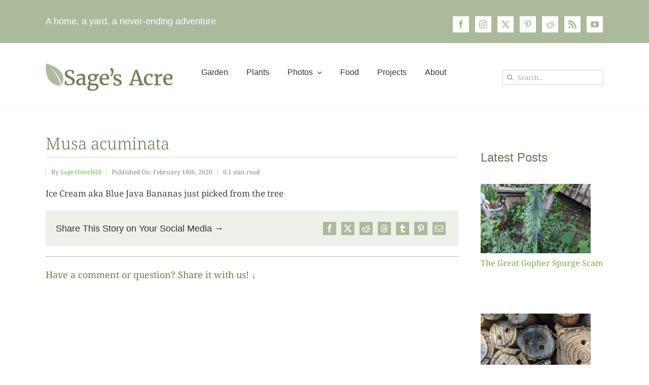

--- FILE ---
content_type: text/html; charset=UTF-8
request_url: https://sagesacre.com/05-big-hand-ice-cream-bananas/
body_size: 29591
content:
<!DOCTYPE html>
<html class="avada-html-layout-wide avada-html-header-position-top avada-is-100-percent-template" dir="ltr" lang="en-US" prefix="og: https://ogp.me/ns#">
<head>
	<meta http-equiv="X-UA-Compatible" content="IE=edge" />
	<meta http-equiv="Content-Type" content="text/html; charset=utf-8"/>
	<meta name="viewport" content="width=device-width, initial-scale=1" />
	<title>Musa acuminata | Sage's Acre</title>

		<!-- All in One SEO Pro 4.9.3 - aioseo.com -->
	<meta name="description" content="Ice Cream aka Blue Java Bananas just picked from the tree" />
	<meta name="robots" content="max-image-preview:large" />
	<meta name="author" content="Sage Osterfeld"/>
	<meta name="msvalidate.01" content="ADCA9A602D37F0F3EFFDAEAEBDA34EDC" />
	<meta name="p:domain_verify" content="094ebb36aa3da4feea453a7216115c31" />
	<link rel="canonical" href="https://sagesacre.com/05-big-hand-ice-cream-bananas/" />
	<meta name="generator" content="All in One SEO Pro (AIOSEO) 4.9.3" />
		<meta property="og:locale" content="en_US" />
		<meta property="og:site_name" content="Sage&#039;s Acre | Suburban backyard adventures in gardening, food and fun" />
		<meta property="og:type" content="article" />
		<meta property="og:title" content="Musa acuminata | Sage&#039;s Acre" />
		<meta property="og:description" content="Ice Cream aka Blue Java Bananas just picked from the tree" />
		<meta property="og:url" content="https://sagesacre.com/05-big-hand-ice-cream-bananas/" />
		<meta property="og:image" content="https://sagesacre.com/wp-content/uploads/2022/07/default-image-sm.jpg" />
		<meta property="og:image:secure_url" content="https://sagesacre.com/wp-content/uploads/2022/07/default-image-sm.jpg" />
		<meta property="og:image:width" content="2400" />
		<meta property="og:image:height" content="1260" />
		<meta property="article:published_time" content="2020-02-18T17:52:31+00:00" />
		<meta property="article:modified_time" content="2020-02-18T18:02:17+00:00" />
		<meta property="article:publisher" content="https://www.facebook.com/SagesAcreSanDiego" />
		<meta property="article:author" content="https://www.facebook.com/SagesAcreSanDiego/" />
		<meta name="twitter:card" content="summary" />
		<meta name="twitter:site" content="@sagesacre" />
		<meta name="twitter:title" content="Musa acuminata | Sage&#039;s Acre" />
		<meta name="twitter:description" content="Ice Cream aka Blue Java Bananas just picked from the tree" />
		<meta name="twitter:creator" content="@sagesacre" />
		<meta name="twitter:image" content="https://sagesacre.com/wp-content/uploads/2022/07/default-image-sm.jpg" />
		<meta name="twitter:label1" content="Written by" />
		<meta name="twitter:data1" content="Sage Osterfeld" />
		<script type="application/ld+json" class="aioseo-schema">
			{"@context":"https:\/\/schema.org","@graph":[{"@type":"BreadcrumbList","@id":"https:\/\/sagesacre.com\/05-big-hand-ice-cream-bananas\/#breadcrumblist","itemListElement":[{"@type":"ListItem","@id":"https:\/\/sagesacre.com#listItem","position":1,"name":"Home","item":"https:\/\/sagesacre.com","nextItem":{"@type":"ListItem","@id":"https:\/\/sagesacre.com\/05-big-hand-ice-cream-bananas\/#listItem","name":"Musa acuminata"}},{"@type":"ListItem","@id":"https:\/\/sagesacre.com\/05-big-hand-ice-cream-bananas\/#listItem","position":2,"name":"Musa acuminata","previousItem":{"@type":"ListItem","@id":"https:\/\/sagesacre.com#listItem","name":"Home"}}]},{"@type":"ItemPage","@id":"https:\/\/sagesacre.com\/05-big-hand-ice-cream-bananas\/#itempage","url":"https:\/\/sagesacre.com\/05-big-hand-ice-cream-bananas\/","name":"Musa acuminata | Sage's Acre","description":"Ice Cream aka Blue Java Bananas just picked from the tree","inLanguage":"en-US","isPartOf":{"@id":"https:\/\/sagesacre.com\/#website"},"breadcrumb":{"@id":"https:\/\/sagesacre.com\/05-big-hand-ice-cream-bananas\/#breadcrumblist"},"author":{"@id":"https:\/\/sagesacre.com\/author\/asage1\/#author"},"creator":{"@id":"https:\/\/sagesacre.com\/author\/asage1\/#author"},"datePublished":"2020-02-18T09:52:31-08:00","dateModified":"2020-02-18T10:02:17-08:00"},{"@type":"Person","@id":"https:\/\/sagesacre.com\/#person","name":"Sage Osterfeld","image":{"@type":"ImageObject","@id":"https:\/\/sagesacre.com\/05-big-hand-ice-cream-bananas\/#personImage","url":"https:\/\/secure.gravatar.com\/avatar\/4c11ab190e6caa6c6d229d1170770ca47a594307c0c057effdc6045e10b5a47e?s=96&d=mm&r=g","width":96,"height":96,"caption":"Sage Osterfeld"},"sameAs":["https:\/\/www.facebook.com\/SagesAcreSanDiego\/","https:\/\/twitter.com\/sagesacre","https:\/\/www.instagram.com\/sagesacre\/","https:\/\/www.pinterest.com\/bluntsage\/sages-acre\/","https:\/\/www.youtube.com\/c\/sagesacre","https:\/\/www.reddit.com\/user\/sagesacre"]},{"@type":"Person","@id":"https:\/\/sagesacre.com\/author\/asage1\/#author","url":"https:\/\/sagesacre.com\/author\/asage1\/","name":"Sage Osterfeld","image":{"@type":"ImageObject","@id":"https:\/\/sagesacre.com\/05-big-hand-ice-cream-bananas\/#authorImage","url":"https:\/\/secure.gravatar.com\/avatar\/4c11ab190e6caa6c6d229d1170770ca47a594307c0c057effdc6045e10b5a47e?s=96&d=mm&r=g","width":96,"height":96,"caption":"Sage Osterfeld"},"sameAs":["https:\/\/www.facebook.com\/SagesAcreSanDiego\/","https:\/\/twitter.com\/sagesacre","https:\/\/www.instagram.com\/sagesacre\/","https:\/\/www.pinterest.com\/bluntsage\/sages-acre\/","https:\/\/www.youtube.com\/c\/sagesacre","https:\/\/www.reddit.com\/user\/sagesacre"]},{"@type":"WebPage","@id":"https:\/\/sagesacre.com\/05-big-hand-ice-cream-bananas\/#webpage","url":"https:\/\/sagesacre.com\/05-big-hand-ice-cream-bananas\/","name":"Musa acuminata | Sage's Acre","description":"Ice Cream aka Blue Java Bananas just picked from the tree","inLanguage":"en-US","isPartOf":{"@id":"https:\/\/sagesacre.com\/#website"},"breadcrumb":{"@id":"https:\/\/sagesacre.com\/05-big-hand-ice-cream-bananas\/#breadcrumblist"},"author":{"@id":"https:\/\/sagesacre.com\/author\/asage1\/#author"},"creator":{"@id":"https:\/\/sagesacre.com\/author\/asage1\/#author"},"datePublished":"2020-02-18T09:52:31-08:00","dateModified":"2020-02-18T10:02:17-08:00"},{"@type":"WebSite","@id":"https:\/\/sagesacre.com\/#website","url":"https:\/\/sagesacre.com\/","name":"Sage's Acre - Suburban gardening ideas, tips and techniques","alternateName":"Sage's Acre","description":"Suburban backyard adventures in gardening, food and fun","inLanguage":"en-US","publisher":{"@id":"https:\/\/sagesacre.com\/#person"}}]}
		</script>
		<!-- All in One SEO Pro -->

<!-- Jetpack Site Verification Tags -->
<meta name="google-site-verification" content="bRXDy_eOywl6-2HSsBm0FCDyI0Ecv1RSD66PrMowF8c" />
<meta name="p:domain_verify" content="346b51194f6d2ffd864643bd942a331f" />
<link rel='dns-prefetch' href='//secure.gravatar.com' />
<link rel='dns-prefetch' href='//stats.wp.com' />
<link rel='dns-prefetch' href='//jetpack.wordpress.com' />
<link rel='dns-prefetch' href='//s0.wp.com' />
<link rel='dns-prefetch' href='//public-api.wordpress.com' />
<link rel='dns-prefetch' href='//0.gravatar.com' />
<link rel='dns-prefetch' href='//1.gravatar.com' />
<link rel='dns-prefetch' href='//2.gravatar.com' />
<link rel='preconnect' href='//i0.wp.com' />
<link rel='preconnect' href='//c0.wp.com' />
<link rel="alternate" type="application/rss+xml" title="Sage&#039;s Acre &raquo; Feed" href="https://sagesacre.com/feed/" />
								<link rel="icon" href="https://sagesacre.com/wp-content/uploads/2016/11/favicon-32-2.png" type="image/png" />
		
					<!-- Apple Touch Icon -->
						<link rel="apple-touch-icon" sizes="180x180" href="https://sagesacre.com/wp-content/uploads/2017/04/favicon-114.png" type="image/png">
		
					<!-- Android Icon -->
						<link rel="icon" sizes="192x192" href="https://sagesacre.com/wp-content/uploads/2017/04/favicon-57.png" type="image/png">
		
					<!-- MS Edge Icon -->
						<meta name="msapplication-TileImage" content="https://sagesacre.com/wp-content/uploads/2017/04/favicon-72.png" type="image/png">
				<link rel="alternate" title="oEmbed (JSON)" type="application/json+oembed" href="https://sagesacre.com/wp-json/oembed/1.0/embed?url=https%3A%2F%2Fsagesacre.com%2F05-big-hand-ice-cream-bananas%2F" />
<link rel="alternate" title="oEmbed (XML)" type="text/xml+oembed" href="https://sagesacre.com/wp-json/oembed/1.0/embed?url=https%3A%2F%2Fsagesacre.com%2F05-big-hand-ice-cream-bananas%2F&#038;format=xml" />
		<!-- This site uses the Google Analytics by MonsterInsights plugin v9.11.1 - Using Analytics tracking - https://www.monsterinsights.com/ -->
							<script src="//www.googletagmanager.com/gtag/js?id=G-Y51X2FGJ5S"  data-cfasync="false" data-wpfc-render="false" type="text/javascript" async></script>
			<script data-cfasync="false" data-wpfc-render="false" type="text/javascript">
				var mi_version = '9.11.1';
				var mi_track_user = true;
				var mi_no_track_reason = '';
								var MonsterInsightsDefaultLocations = {"page_location":"https:\/\/sagesacre.com\/05-big-hand-ice-cream-bananas\/"};
								if ( typeof MonsterInsightsPrivacyGuardFilter === 'function' ) {
					var MonsterInsightsLocations = (typeof MonsterInsightsExcludeQuery === 'object') ? MonsterInsightsPrivacyGuardFilter( MonsterInsightsExcludeQuery ) : MonsterInsightsPrivacyGuardFilter( MonsterInsightsDefaultLocations );
				} else {
					var MonsterInsightsLocations = (typeof MonsterInsightsExcludeQuery === 'object') ? MonsterInsightsExcludeQuery : MonsterInsightsDefaultLocations;
				}

								var disableStrs = [
										'ga-disable-G-Y51X2FGJ5S',
									];

				/* Function to detect opted out users */
				function __gtagTrackerIsOptedOut() {
					for (var index = 0; index < disableStrs.length; index++) {
						if (document.cookie.indexOf(disableStrs[index] + '=true') > -1) {
							return true;
						}
					}

					return false;
				}

				/* Disable tracking if the opt-out cookie exists. */
				if (__gtagTrackerIsOptedOut()) {
					for (var index = 0; index < disableStrs.length; index++) {
						window[disableStrs[index]] = true;
					}
				}

				/* Opt-out function */
				function __gtagTrackerOptout() {
					for (var index = 0; index < disableStrs.length; index++) {
						document.cookie = disableStrs[index] + '=true; expires=Thu, 31 Dec 2099 23:59:59 UTC; path=/';
						window[disableStrs[index]] = true;
					}
				}

				if ('undefined' === typeof gaOptout) {
					function gaOptout() {
						__gtagTrackerOptout();
					}
				}
								window.dataLayer = window.dataLayer || [];

				window.MonsterInsightsDualTracker = {
					helpers: {},
					trackers: {},
				};
				if (mi_track_user) {
					function __gtagDataLayer() {
						dataLayer.push(arguments);
					}

					function __gtagTracker(type, name, parameters) {
						if (!parameters) {
							parameters = {};
						}

						if (parameters.send_to) {
							__gtagDataLayer.apply(null, arguments);
							return;
						}

						if (type === 'event') {
														parameters.send_to = monsterinsights_frontend.v4_id;
							var hookName = name;
							if (typeof parameters['event_category'] !== 'undefined') {
								hookName = parameters['event_category'] + ':' + name;
							}

							if (typeof MonsterInsightsDualTracker.trackers[hookName] !== 'undefined') {
								MonsterInsightsDualTracker.trackers[hookName](parameters);
							} else {
								__gtagDataLayer('event', name, parameters);
							}
							
						} else {
							__gtagDataLayer.apply(null, arguments);
						}
					}

					__gtagTracker('js', new Date());
					__gtagTracker('set', {
						'developer_id.dZGIzZG': true,
											});
					if ( MonsterInsightsLocations.page_location ) {
						__gtagTracker('set', MonsterInsightsLocations);
					}
										__gtagTracker('config', 'G-Y51X2FGJ5S', {"forceSSL":"true","link_attribution":"true"} );
										window.gtag = __gtagTracker;										(function () {
						/* https://developers.google.com/analytics/devguides/collection/analyticsjs/ */
						/* ga and __gaTracker compatibility shim. */
						var noopfn = function () {
							return null;
						};
						var newtracker = function () {
							return new Tracker();
						};
						var Tracker = function () {
							return null;
						};
						var p = Tracker.prototype;
						p.get = noopfn;
						p.set = noopfn;
						p.send = function () {
							var args = Array.prototype.slice.call(arguments);
							args.unshift('send');
							__gaTracker.apply(null, args);
						};
						var __gaTracker = function () {
							var len = arguments.length;
							if (len === 0) {
								return;
							}
							var f = arguments[len - 1];
							if (typeof f !== 'object' || f === null || typeof f.hitCallback !== 'function') {
								if ('send' === arguments[0]) {
									var hitConverted, hitObject = false, action;
									if ('event' === arguments[1]) {
										if ('undefined' !== typeof arguments[3]) {
											hitObject = {
												'eventAction': arguments[3],
												'eventCategory': arguments[2],
												'eventLabel': arguments[4],
												'value': arguments[5] ? arguments[5] : 1,
											}
										}
									}
									if ('pageview' === arguments[1]) {
										if ('undefined' !== typeof arguments[2]) {
											hitObject = {
												'eventAction': 'page_view',
												'page_path': arguments[2],
											}
										}
									}
									if (typeof arguments[2] === 'object') {
										hitObject = arguments[2];
									}
									if (typeof arguments[5] === 'object') {
										Object.assign(hitObject, arguments[5]);
									}
									if ('undefined' !== typeof arguments[1].hitType) {
										hitObject = arguments[1];
										if ('pageview' === hitObject.hitType) {
											hitObject.eventAction = 'page_view';
										}
									}
									if (hitObject) {
										action = 'timing' === arguments[1].hitType ? 'timing_complete' : hitObject.eventAction;
										hitConverted = mapArgs(hitObject);
										__gtagTracker('event', action, hitConverted);
									}
								}
								return;
							}

							function mapArgs(args) {
								var arg, hit = {};
								var gaMap = {
									'eventCategory': 'event_category',
									'eventAction': 'event_action',
									'eventLabel': 'event_label',
									'eventValue': 'event_value',
									'nonInteraction': 'non_interaction',
									'timingCategory': 'event_category',
									'timingVar': 'name',
									'timingValue': 'value',
									'timingLabel': 'event_label',
									'page': 'page_path',
									'location': 'page_location',
									'title': 'page_title',
									'referrer' : 'page_referrer',
								};
								for (arg in args) {
																		if (!(!args.hasOwnProperty(arg) || !gaMap.hasOwnProperty(arg))) {
										hit[gaMap[arg]] = args[arg];
									} else {
										hit[arg] = args[arg];
									}
								}
								return hit;
							}

							try {
								f.hitCallback();
							} catch (ex) {
							}
						};
						__gaTracker.create = newtracker;
						__gaTracker.getByName = newtracker;
						__gaTracker.getAll = function () {
							return [];
						};
						__gaTracker.remove = noopfn;
						__gaTracker.loaded = true;
						window['__gaTracker'] = __gaTracker;
					})();
									} else {
										console.log("");
					(function () {
						function __gtagTracker() {
							return null;
						}

						window['__gtagTracker'] = __gtagTracker;
						window['gtag'] = __gtagTracker;
					})();
									}
			</script>
							<!-- / Google Analytics by MonsterInsights -->
		<style id='wp-img-auto-sizes-contain-inline-css' type='text/css'>
img:is([sizes=auto i],[sizes^="auto," i]){contain-intrinsic-size:3000px 1500px}
/*# sourceURL=wp-img-auto-sizes-contain-inline-css */
</style>
<link rel='stylesheet' id='sr7css-css' href='//sagesacre.com/wp-content/plugins/revslider/public/css/sr7.css?ver=6.7.40' type='text/css' media='all' />
<link rel='stylesheet' id='fusion-dynamic-css-css' href='https://sagesacre.com/wp-content/uploads/fusion-styles/f4b8ec91109ead77d8d19d20c215ab58.min.css?ver=3.14.2' type='text/css' media='all' />
<script type="text/javascript" src="https://sagesacre.com/wp-content/plugins/google-analytics-for-wordpress/assets/js/frontend-gtag.min.js?ver=9.11.1" id="monsterinsights-frontend-script-js" async="async" data-wp-strategy="async"></script>
<script data-cfasync="false" data-wpfc-render="false" type="text/javascript" id='monsterinsights-frontend-script-js-extra'>/* <![CDATA[ */
var monsterinsights_frontend = {"js_events_tracking":"true","download_extensions":"doc,pdf,ppt,zip,xls,docx,pptx,xlsx","inbound_paths":"[{\"path\":\"\\\/go\\\/\",\"label\":\"affiliate\"},{\"path\":\"\\\/recommend\\\/\",\"label\":\"affiliate\"}]","home_url":"https:\/\/sagesacre.com","hash_tracking":"false","v4_id":"G-Y51X2FGJ5S"};/* ]]> */
</script>
<script type="text/javascript" src="https://c0.wp.com/c/6.9/wp-includes/js/jquery/jquery.min.js" id="jquery-core-js"></script>
<script type="text/javascript" src="https://c0.wp.com/c/6.9/wp-includes/js/jquery/jquery-migrate.min.js" id="jquery-migrate-js"></script>
<script type="text/javascript" data-jetpack-boost="ignore" src="//sagesacre.com/wp-content/plugins/revslider/public/js/libs/tptools.js?ver=6.7.40" id="tp-tools-js" async="async" data-wp-strategy="async"></script>
<script type="text/javascript" data-jetpack-boost="ignore" src="//sagesacre.com/wp-content/plugins/revslider/public/js/sr7.js?ver=6.7.40" id="sr7-js" async="async" data-wp-strategy="async"></script>
<link rel="https://api.w.org/" href="https://sagesacre.com/wp-json/" /><link rel="alternate" title="JSON" type="application/json" href="https://sagesacre.com/wp-json/wp/v2/media/1915" /><link rel="EditURI" type="application/rsd+xml" title="RSD" href="https://sagesacre.com/xmlrpc.php?rsd" />
<meta name="generator" content="WordPress 6.9" />
<link rel='shortlink' href='https://wp.me/a4AWA2-uT' />
<style id="wplmi-inline-css" type="text/css">
.post-last-modified, .page-last-modified {font-family: -apple-system, BlinkMacSystemFont, 'Segoe UI', Roboto, Oxygen-Sans, Ubuntu, Cantarell, 'Helvetica Neue' ,sans-serif; font-size: 12px;}
</style>
	<style>img#wpstats{display:none}</style>
		<style type="text/css" id="css-fb-visibility">@media screen and (max-width: 640px){.fusion-no-small-visibility{display:none !important;}body .sm-text-align-center{text-align:center !important;}body .sm-text-align-left{text-align:left !important;}body .sm-text-align-right{text-align:right !important;}body .sm-text-align-justify{text-align:justify !important;}body .sm-flex-align-center{justify-content:center !important;}body .sm-flex-align-flex-start{justify-content:flex-start !important;}body .sm-flex-align-flex-end{justify-content:flex-end !important;}body .sm-mx-auto{margin-left:auto !important;margin-right:auto !important;}body .sm-ml-auto{margin-left:auto !important;}body .sm-mr-auto{margin-right:auto !important;}body .fusion-absolute-position-small{position:absolute;width:100%;}.awb-sticky.awb-sticky-small{ position: sticky; top: var(--awb-sticky-offset,0); }}@media screen and (min-width: 641px) and (max-width: 1024px){.fusion-no-medium-visibility{display:none !important;}body .md-text-align-center{text-align:center !important;}body .md-text-align-left{text-align:left !important;}body .md-text-align-right{text-align:right !important;}body .md-text-align-justify{text-align:justify !important;}body .md-flex-align-center{justify-content:center !important;}body .md-flex-align-flex-start{justify-content:flex-start !important;}body .md-flex-align-flex-end{justify-content:flex-end !important;}body .md-mx-auto{margin-left:auto !important;margin-right:auto !important;}body .md-ml-auto{margin-left:auto !important;}body .md-mr-auto{margin-right:auto !important;}body .fusion-absolute-position-medium{position:absolute;width:100%;}.awb-sticky.awb-sticky-medium{ position: sticky; top: var(--awb-sticky-offset,0); }}@media screen and (min-width: 1025px){.fusion-no-large-visibility{display:none !important;}body .lg-text-align-center{text-align:center !important;}body .lg-text-align-left{text-align:left !important;}body .lg-text-align-right{text-align:right !important;}body .lg-text-align-justify{text-align:justify !important;}body .lg-flex-align-center{justify-content:center !important;}body .lg-flex-align-flex-start{justify-content:flex-start !important;}body .lg-flex-align-flex-end{justify-content:flex-end !important;}body .lg-mx-auto{margin-left:auto !important;margin-right:auto !important;}body .lg-ml-auto{margin-left:auto !important;}body .lg-mr-auto{margin-right:auto !important;}body .fusion-absolute-position-large{position:absolute;width:100%;}.awb-sticky.awb-sticky-large{ position: sticky; top: var(--awb-sticky-offset,0); }}</style><script type="application/ld+json">{
    "@context": "https://schema.org",
    "@type": "Article",
    "headline": "Musa acuminata",
    "image": false,
    "datePublished": "2020-02-18T09:52:31-08:00",
    "dateModified": "2020-02-18T10:02:17-08:00",
    "mainEntityOfPage": {
        "@type": "WebPage",
        "@id": "https://sagesacre.com/05-big-hand-ice-cream-bananas/"
    },
    "publisher": {
        "@type": "Organization",
        "name": "Sage&#039;s Acre",
        "logo": {
            "@type": "ImageObject",
            "url": "https://sagesacre.com/wp-content/uploads/2016/11/sagesacre-logo-360x80-2.png"
        }
    },
    "author": {
        "@type": "Person",
        "name": "Sage Osterfeld",
        "url": "https://sagesacre.com/author/asage1/",
        "jobTitle": "Garden Master",
        "description": "I\u2019m just a guy with nearly an acre of dirt, a nice little mid-century ranch house and a near-perfect climate. But in my mind I\u2019m a landscaper survivalist craftsman chef naturalist with a barbeque the size of a VW and my own cable TV show. I like to write about the stuff I build, grow and see here at Sage's Acre.",
        "knowsAbout": [
            "gardening",
            " vegetable gardening",
            " zone 9 gardening",
            " california gardening",
            " warm climate gardens",
            " san diego gardening"
        ],
        "sameAs": [
            "https://twitter.com/sagesacre",
            "https://sagesacre.com"
        ]
    }
}</script><link rel="preconnect" href="https://fonts.googleapis.com">
<link rel="preconnect" href="https://fonts.gstatic.com/" crossorigin>
<meta name="generator" content="Powered by Slider Revolution 6.7.40 - responsive, Mobile-Friendly Slider Plugin for WordPress with comfortable drag and drop interface." />
<script data-jetpack-boost="ignore">
	window._tpt			??= {};
	window.SR7			??= {};
	_tpt.R				??= {};
	_tpt.R.fonts		??= {};
	_tpt.R.fonts.customFonts??= {};
	SR7.devMode			=  false;
	SR7.F 				??= {};
	SR7.G				??= {};
	SR7.LIB				??= {};
	SR7.E				??= {};
	SR7.E.gAddons		??= {};
	SR7.E.php 			??= {};
	SR7.E.nonce			= 'ce78513d1f';
	SR7.E.ajaxurl		= 'https://sagesacre.com/wp-admin/admin-ajax.php';
	SR7.E.resturl		= 'https://sagesacre.com/wp-json/';
	SR7.E.slug_path		= 'revslider/revslider.php';
	SR7.E.slug			= 'revslider';
	SR7.E.plugin_url	= 'https://sagesacre.com/wp-content/plugins/revslider/';
	SR7.E.wp_plugin_url = 'https://sagesacre.com/wp-content/plugins/';
	SR7.E.revision		= '6.7.40';
	SR7.E.fontBaseUrl	= '';
	SR7.G.breakPoints 	= [1240,1024,778,480];
	SR7.G.fSUVW 		= false;
	SR7.E.modules 		= ['module','page','slide','layer','draw','animate','srtools','canvas','defaults','carousel','navigation','media','modifiers','migration'];
	SR7.E.libs 			= ['WEBGL'];
	SR7.E.css 			= ['csslp','cssbtns','cssfilters','cssnav','cssmedia'];
	SR7.E.resources		= {};
	SR7.E.ytnc			= false;
	SR7.JSON			??= {};
/*! Slider Revolution 7.0 - Page Processor */
!function(){"use strict";window.SR7??={},window._tpt??={},SR7.version="Slider Revolution 6.7.16",_tpt.getMobileZoom=()=>_tpt.is_mobile?document.documentElement.clientWidth/window.innerWidth:1,_tpt.getWinDim=function(t){_tpt.screenHeightWithUrlBar??=window.innerHeight;let e=SR7.F?.modal?.visible&&SR7.M[SR7.F.module.getIdByAlias(SR7.F.modal.requested)];_tpt.scrollBar=window.innerWidth!==document.documentElement.clientWidth||e&&window.innerWidth!==e.c.module.clientWidth,_tpt.winW=_tpt.getMobileZoom()*window.innerWidth-(_tpt.scrollBar||"prepare"==t?_tpt.scrollBarW??_tpt.mesureScrollBar():0),_tpt.winH=_tpt.getMobileZoom()*window.innerHeight,_tpt.winWAll=document.documentElement.clientWidth},_tpt.getResponsiveLevel=function(t,e){return SR7.G.fSUVW?_tpt.closestGE(t,window.innerWidth):_tpt.closestGE(t,_tpt.winWAll)},_tpt.mesureScrollBar=function(){let t=document.createElement("div");return t.className="RSscrollbar-measure",t.style.width="100px",t.style.height="100px",t.style.overflow="scroll",t.style.position="absolute",t.style.top="-9999px",document.body.appendChild(t),_tpt.scrollBarW=t.offsetWidth-t.clientWidth,document.body.removeChild(t),_tpt.scrollBarW},_tpt.loadCSS=async function(t,e,s){return s?_tpt.R.fonts.required[e].status=1:(_tpt.R[e]??={},_tpt.R[e].status=1),new Promise(((i,n)=>{if(_tpt.isStylesheetLoaded(t))s?_tpt.R.fonts.required[e].status=2:_tpt.R[e].status=2,i();else{const o=document.createElement("link");o.rel="stylesheet";let l="text",r="css";o["type"]=l+"/"+r,o.href=t,o.onload=()=>{s?_tpt.R.fonts.required[e].status=2:_tpt.R[e].status=2,i()},o.onerror=()=>{s?_tpt.R.fonts.required[e].status=3:_tpt.R[e].status=3,n(new Error(`Failed to load CSS: ${t}`))},document.head.appendChild(o)}}))},_tpt.addContainer=function(t){const{tag:e="div",id:s,class:i,datas:n,textContent:o,iHTML:l}=t,r=document.createElement(e);if(s&&""!==s&&(r.id=s),i&&""!==i&&(r.className=i),n)for(const[t,e]of Object.entries(n))"style"==t?r.style.cssText=e:r.setAttribute(`data-${t}`,e);return o&&(r.textContent=o),l&&(r.innerHTML=l),r},_tpt.collector=function(){return{fragment:new DocumentFragment,add(t){var e=_tpt.addContainer(t);return this.fragment.appendChild(e),e},append(t){t.appendChild(this.fragment)}}},_tpt.isStylesheetLoaded=function(t){let e=t.split("?")[0];return Array.from(document.querySelectorAll('link[rel="stylesheet"], link[rel="preload"]')).some((t=>t.href.split("?")[0]===e))},_tpt.preloader={requests:new Map,preloaderTemplates:new Map,show:function(t,e){if(!e||!t)return;const{type:s,color:i}=e;if(s<0||"off"==s)return;const n=`preloader_${s}`;let o=this.preloaderTemplates.get(n);o||(o=this.build(s,i),this.preloaderTemplates.set(n,o)),this.requests.has(t)||this.requests.set(t,{count:0});const l=this.requests.get(t);clearTimeout(l.timer),l.count++,1===l.count&&(l.timer=setTimeout((()=>{l.preloaderClone=o.cloneNode(!0),l.anim&&l.anim.kill(),void 0!==_tpt.gsap?l.anim=_tpt.gsap.fromTo(l.preloaderClone,1,{opacity:0},{opacity:1}):l.preloaderClone.classList.add("sr7-fade-in"),t.appendChild(l.preloaderClone)}),150))},hide:function(t){if(!this.requests.has(t))return;const e=this.requests.get(t);e.count--,e.count<0&&(e.count=0),e.anim&&e.anim.kill(),0===e.count&&(clearTimeout(e.timer),e.preloaderClone&&(e.preloaderClone.classList.remove("sr7-fade-in"),e.anim=_tpt.gsap.to(e.preloaderClone,.3,{opacity:0,onComplete:function(){e.preloaderClone.remove()}})))},state:function(t){if(!this.requests.has(t))return!1;return this.requests.get(t).count>0},build:(t,e="#ffffff",s="")=>{if(t<0||"off"===t)return null;const i=parseInt(t);if(t="prlt"+i,isNaN(i))return null;if(_tpt.loadCSS(SR7.E.plugin_url+"public/css/preloaders/t"+i+".css","preloader_"+t),isNaN(i)||i<6){const n=`background-color:${e}`,o=1===i||2==i?n:"",l=3===i||4==i?n:"",r=_tpt.collector();["dot1","dot2","bounce1","bounce2","bounce3"].forEach((t=>r.add({tag:"div",class:t,datas:{style:l}})));const d=_tpt.addContainer({tag:"sr7-prl",class:`${t} ${s}`,datas:{style:o}});return r.append(d),d}{let n={};if(7===i){let t;e.startsWith("#")?(t=e.replace("#",""),t=`rgba(${parseInt(t.substring(0,2),16)}, ${parseInt(t.substring(2,4),16)}, ${parseInt(t.substring(4,6),16)}, `):e.startsWith("rgb")&&(t=e.slice(e.indexOf("(")+1,e.lastIndexOf(")")).split(",").map((t=>t.trim())),t=`rgba(${t[0]}, ${t[1]}, ${t[2]}, `),t&&(n.style=`border-top-color: ${t}0.65); border-bottom-color: ${t}0.15); border-left-color: ${t}0.65); border-right-color: ${t}0.15)`)}else 12===i&&(n.style=`background:${e}`);const o=[10,0,4,2,5,9,0,4,4,2][i-6],l=_tpt.collector(),r=l.add({tag:"div",class:"sr7-prl-inner",datas:n});Array.from({length:o}).forEach((()=>r.appendChild(l.add({tag:"span",datas:{style:`background:${e}`}}))));const d=_tpt.addContainer({tag:"sr7-prl",class:`${t} ${s}`});return l.append(d),d}}},SR7.preLoader={show:(t,e)=>{"off"!==(SR7.M[t]?.settings?.pLoader?.type??"off")&&_tpt.preloader.show(e||SR7.M[t].c.module,SR7.M[t]?.settings?.pLoader??{color:"#fff",type:10})},hide:(t,e)=>{"off"!==(SR7.M[t]?.settings?.pLoader?.type??"off")&&_tpt.preloader.hide(e||SR7.M[t].c.module)},state:(t,e)=>_tpt.preloader.state(e||SR7.M[t].c.module)},_tpt.prepareModuleHeight=function(t){window.SR7.M??={},window.SR7.M[t.id]??={},"ignore"==t.googleFont&&(SR7.E.ignoreGoogleFont=!0);let e=window.SR7.M[t.id];if(null==_tpt.scrollBarW&&_tpt.mesureScrollBar(),e.c??={},e.states??={},e.settings??={},e.settings.size??={},t.fixed&&(e.settings.fixed=!0),e.c.module=document.querySelector("sr7-module#"+t.id),e.c.adjuster=e.c.module.getElementsByTagName("sr7-adjuster")[0],e.c.content=e.c.module.getElementsByTagName("sr7-content")[0],"carousel"==t.type&&(e.c.carousel=e.c.content.getElementsByTagName("sr7-carousel")[0]),null==e.c.module||null==e.c.module)return;t.plType&&t.plColor&&(e.settings.pLoader={type:t.plType,color:t.plColor}),void 0===t.plType||"off"===t.plType||SR7.preLoader.state(t.id)&&SR7.preLoader.state(t.id,e.c.module)||SR7.preLoader.show(t.id,e.c.module),_tpt.winW||_tpt.getWinDim("prepare"),_tpt.getWinDim();let s=""+e.c.module.dataset?.modal;"modal"==s||"true"==s||"undefined"!==s&&"false"!==s||(e.settings.size.fullWidth=t.size.fullWidth,e.LEV??=_tpt.getResponsiveLevel(window.SR7.G.breakPoints,t.id),t.vpt=_tpt.fillArray(t.vpt,5),e.settings.vPort=t.vpt[e.LEV],void 0!==t.el&&"720"==t.el[4]&&t.gh[4]!==t.el[4]&&"960"==t.el[3]&&t.gh[3]!==t.el[3]&&"768"==t.el[2]&&t.gh[2]!==t.el[2]&&delete t.el,e.settings.size.height=null==t.el||null==t.el[e.LEV]||0==t.el[e.LEV]||"auto"==t.el[e.LEV]?_tpt.fillArray(t.gh,5,-1):_tpt.fillArray(t.el,5,-1),e.settings.size.width=_tpt.fillArray(t.gw,5,-1),e.settings.size.minHeight=_tpt.fillArray(t.mh??[0],5,-1),e.cacheSize={fullWidth:e.settings.size?.fullWidth,fullHeight:e.settings.size?.fullHeight},void 0!==t.off&&(t.off?.t&&(e.settings.size.m??={})&&(e.settings.size.m.t=t.off.t),t.off?.b&&(e.settings.size.m??={})&&(e.settings.size.m.b=t.off.b),t.off?.l&&(e.settings.size.p??={})&&(e.settings.size.p.l=t.off.l),t.off?.r&&(e.settings.size.p??={})&&(e.settings.size.p.r=t.off.r),e.offsetPrepared=!0),_tpt.updatePMHeight(t.id,t,!0))},_tpt.updatePMHeight=(t,e,s)=>{let i=SR7.M[t];var n=i.settings.size.fullWidth?_tpt.winW:i.c.module.parentNode.offsetWidth;n=0===n||isNaN(n)?_tpt.winW:n;let o=i.settings.size.width[i.LEV]||i.settings.size.width[i.LEV++]||i.settings.size.width[i.LEV--]||n,l=i.settings.size.height[i.LEV]||i.settings.size.height[i.LEV++]||i.settings.size.height[i.LEV--]||0,r=i.settings.size.minHeight[i.LEV]||i.settings.size.minHeight[i.LEV++]||i.settings.size.minHeight[i.LEV--]||0;if(l="auto"==l?0:l,l=parseInt(l),"carousel"!==e.type&&(n-=parseInt(e.onw??0)||0),i.MP=!i.settings.size.fullWidth&&n<o||_tpt.winW<o?Math.min(1,n/o):1,e.size.fullScreen||e.size.fullHeight){let t=parseInt(e.fho)||0,s=(""+e.fho).indexOf("%")>-1;e.newh=_tpt.winH-(s?_tpt.winH*t/100:t)}else e.newh=i.MP*Math.max(l,r);if(e.newh+=(parseInt(e.onh??0)||0)+(parseInt(e.carousel?.pt)||0)+(parseInt(e.carousel?.pb)||0),void 0!==e.slideduration&&(e.newh=Math.max(e.newh,parseInt(e.slideduration)/3)),e.shdw&&_tpt.buildShadow(e.id,e),i.c.adjuster.style.height=e.newh+"px",i.c.module.style.height=e.newh+"px",i.c.content.style.height=e.newh+"px",i.states.heightPrepared=!0,i.dims??={},i.dims.moduleRect=i.c.module.getBoundingClientRect(),i.c.content.style.left="-"+i.dims.moduleRect.left+"px",!i.settings.size.fullWidth)return s&&requestAnimationFrame((()=>{n!==i.c.module.parentNode.offsetWidth&&_tpt.updatePMHeight(e.id,e)})),void _tpt.bgStyle(e.id,e,window.innerWidth==_tpt.winW,!0);_tpt.bgStyle(e.id,e,window.innerWidth==_tpt.winW,!0),requestAnimationFrame((function(){s&&requestAnimationFrame((()=>{n!==i.c.module.parentNode.offsetWidth&&_tpt.updatePMHeight(e.id,e)}))})),i.earlyResizerFunction||(i.earlyResizerFunction=function(){requestAnimationFrame((function(){_tpt.getWinDim(),_tpt.moduleDefaults(e.id,e),_tpt.updateSlideBg(t,!0)}))},window.addEventListener("resize",i.earlyResizerFunction))},_tpt.buildShadow=function(t,e){let s=SR7.M[t];null==s.c.shadow&&(s.c.shadow=document.createElement("sr7-module-shadow"),s.c.shadow.classList.add("sr7-shdw-"+e.shdw),s.c.content.appendChild(s.c.shadow))},_tpt.bgStyle=async(t,e,s,i,n)=>{const o=SR7.M[t];if((e=e??o.settings).fixed&&!o.c.module.classList.contains("sr7-top-fixed")&&(o.c.module.classList.add("sr7-top-fixed"),o.c.module.style.position="fixed",o.c.module.style.width="100%",o.c.module.style.top="0px",o.c.module.style.left="0px",o.c.module.style.pointerEvents="none",o.c.module.style.zIndex=5e3,o.c.content.style.pointerEvents="none"),null==o.c.bgcanvas){let t=document.createElement("sr7-module-bg"),l=!1;if("string"==typeof e?.bg?.color&&e?.bg?.color.includes("{"))if(_tpt.gradient&&_tpt.gsap)e.bg.color=_tpt.gradient.convert(e.bg.color);else try{let t=JSON.parse(e.bg.color);(t?.orig||t?.string)&&(e.bg.color=JSON.parse(e.bg.color))}catch(t){return}let r="string"==typeof e?.bg?.color?e?.bg?.color||"transparent":e?.bg?.color?.string??e?.bg?.color?.orig??e?.bg?.color?.color??"transparent";if(t.style["background"+(String(r).includes("grad")?"":"Color")]=r,("transparent"!==r||n)&&(l=!0),o.offsetPrepared&&(t.style.visibility="hidden"),e?.bg?.image?.src&&(t.style.backgroundImage=`url(${e?.bg?.image.src})`,t.style.backgroundSize=""==(e.bg.image?.size??"")?"cover":e.bg.image.size,t.style.backgroundPosition=e.bg.image.position,t.style.backgroundRepeat=""==e.bg.image.repeat||null==e.bg.image.repeat?"no-repeat":e.bg.image.repeat,l=!0),!l)return;o.c.bgcanvas=t,e.size.fullWidth?t.style.width=_tpt.winW-(s&&_tpt.winH<document.body.offsetHeight?_tpt.scrollBarW:0)+"px":i&&(t.style.width=o.c.module.offsetWidth+"px"),e.sbt?.use?o.c.content.appendChild(o.c.bgcanvas):o.c.module.appendChild(o.c.bgcanvas)}o.c.bgcanvas.style.height=void 0!==e.newh?e.newh+"px":("carousel"==e.type?o.dims.module.h:o.dims.content.h)+"px",o.c.bgcanvas.style.left=!s&&e.sbt?.use||o.c.bgcanvas.closest("SR7-CONTENT")?"0px":"-"+(o?.dims?.moduleRect?.left??0)+"px"},_tpt.updateSlideBg=function(t,e){const s=SR7.M[t];let i=s.settings;s?.c?.bgcanvas&&(i.size.fullWidth?s.c.bgcanvas.style.width=_tpt.winW-(e&&_tpt.winH<document.body.offsetHeight?_tpt.scrollBarW:0)+"px":preparing&&(s.c.bgcanvas.style.width=s.c.module.offsetWidth+"px"))},_tpt.moduleDefaults=(t,e)=>{let s=SR7.M[t];null!=s&&null!=s.c&&null!=s.c.module&&(s.dims??={},s.dims.moduleRect=s.c.module.getBoundingClientRect(),s.c.content.style.left="-"+s.dims.moduleRect.left+"px",s.c.content.style.width=_tpt.winW-_tpt.scrollBarW+"px","carousel"==e.type&&(s.c.module.style.overflow="visible"),_tpt.bgStyle(t,e,window.innerWidth==_tpt.winW))},_tpt.getOffset=t=>{var e=t.getBoundingClientRect(),s=window.pageXOffset||document.documentElement.scrollLeft,i=window.pageYOffset||document.documentElement.scrollTop;return{top:e.top+i,left:e.left+s}},_tpt.fillArray=function(t,e){let s,i;t=Array.isArray(t)?t:[t];let n=Array(e),o=t.length;for(i=0;i<t.length;i++)n[i+(e-o)]=t[i],null==s&&"#"!==t[i]&&(s=t[i]);for(let t=0;t<e;t++)void 0!==n[t]&&"#"!=n[t]||(n[t]=s),s=n[t];return n},_tpt.closestGE=function(t,e){let s=Number.MAX_VALUE,i=-1;for(let n=0;n<t.length;n++)t[n]-1>=e&&t[n]-1-e<s&&(s=t[n]-1-e,i=n);return++i}}();</script>
		<script type="text/javascript">
			var doc = document.documentElement;
			doc.setAttribute( 'data-useragent', navigator.userAgent );
		</script>
		
	<style id='global-styles-inline-css' type='text/css'>
:root{--wp--preset--aspect-ratio--square: 1;--wp--preset--aspect-ratio--4-3: 4/3;--wp--preset--aspect-ratio--3-4: 3/4;--wp--preset--aspect-ratio--3-2: 3/2;--wp--preset--aspect-ratio--2-3: 2/3;--wp--preset--aspect-ratio--16-9: 16/9;--wp--preset--aspect-ratio--9-16: 9/16;--wp--preset--color--black: #000000;--wp--preset--color--cyan-bluish-gray: #abb8c3;--wp--preset--color--white: #ffffff;--wp--preset--color--pale-pink: #f78da7;--wp--preset--color--vivid-red: #cf2e2e;--wp--preset--color--luminous-vivid-orange: #ff6900;--wp--preset--color--luminous-vivid-amber: #fcb900;--wp--preset--color--light-green-cyan: #7bdcb5;--wp--preset--color--vivid-green-cyan: #00d084;--wp--preset--color--pale-cyan-blue: #8ed1fc;--wp--preset--color--vivid-cyan-blue: #0693e3;--wp--preset--color--vivid-purple: #9b51e0;--wp--preset--color--awb-color-1: #ffffff;--wp--preset--color--awb-color-2: #f6f6f6;--wp--preset--color--awb-color-3: #edf1e9;--wp--preset--color--awb-color-4: #d4ddc9;--wp--preset--color--awb-color-5: #abba9b;--wp--preset--color--awb-color-6: #697f51;--wp--preset--color--awb-color-7: #747474;--wp--preset--color--awb-color-8: #333333;--wp--preset--color--awb-color-custom-10: #ebeaea;--wp--preset--color--awb-color-custom-11: #444444;--wp--preset--color--awb-color-custom-12: #a0ce4e;--wp--preset--color--awb-color-custom-13: #777777;--wp--preset--color--awb-color-custom-14: rgba(235,234,234,0.8);--wp--preset--color--awb-color-custom-15: #888888;--wp--preset--color--awb-color-custom-16: #f9f9f9;--wp--preset--color--awb-color-custom-17: #e5e5e5;--wp--preset--color--awb-color-custom-18: #f8f8f8;--wp--preset--gradient--vivid-cyan-blue-to-vivid-purple: linear-gradient(135deg,rgb(6,147,227) 0%,rgb(155,81,224) 100%);--wp--preset--gradient--light-green-cyan-to-vivid-green-cyan: linear-gradient(135deg,rgb(122,220,180) 0%,rgb(0,208,130) 100%);--wp--preset--gradient--luminous-vivid-amber-to-luminous-vivid-orange: linear-gradient(135deg,rgb(252,185,0) 0%,rgb(255,105,0) 100%);--wp--preset--gradient--luminous-vivid-orange-to-vivid-red: linear-gradient(135deg,rgb(255,105,0) 0%,rgb(207,46,46) 100%);--wp--preset--gradient--very-light-gray-to-cyan-bluish-gray: linear-gradient(135deg,rgb(238,238,238) 0%,rgb(169,184,195) 100%);--wp--preset--gradient--cool-to-warm-spectrum: linear-gradient(135deg,rgb(74,234,220) 0%,rgb(151,120,209) 20%,rgb(207,42,186) 40%,rgb(238,44,130) 60%,rgb(251,105,98) 80%,rgb(254,248,76) 100%);--wp--preset--gradient--blush-light-purple: linear-gradient(135deg,rgb(255,206,236) 0%,rgb(152,150,240) 100%);--wp--preset--gradient--blush-bordeaux: linear-gradient(135deg,rgb(254,205,165) 0%,rgb(254,45,45) 50%,rgb(107,0,62) 100%);--wp--preset--gradient--luminous-dusk: linear-gradient(135deg,rgb(255,203,112) 0%,rgb(199,81,192) 50%,rgb(65,88,208) 100%);--wp--preset--gradient--pale-ocean: linear-gradient(135deg,rgb(255,245,203) 0%,rgb(182,227,212) 50%,rgb(51,167,181) 100%);--wp--preset--gradient--electric-grass: linear-gradient(135deg,rgb(202,248,128) 0%,rgb(113,206,126) 100%);--wp--preset--gradient--midnight: linear-gradient(135deg,rgb(2,3,129) 0%,rgb(40,116,252) 100%);--wp--preset--font-size--small: 13.5px;--wp--preset--font-size--medium: 20px;--wp--preset--font-size--large: 27px;--wp--preset--font-size--x-large: 42px;--wp--preset--font-size--normal: 18px;--wp--preset--font-size--xlarge: 36px;--wp--preset--font-size--huge: 54px;--wp--preset--spacing--20: 0.44rem;--wp--preset--spacing--30: 0.67rem;--wp--preset--spacing--40: 1rem;--wp--preset--spacing--50: 1.5rem;--wp--preset--spacing--60: 2.25rem;--wp--preset--spacing--70: 3.38rem;--wp--preset--spacing--80: 5.06rem;--wp--preset--shadow--natural: 6px 6px 9px rgba(0, 0, 0, 0.2);--wp--preset--shadow--deep: 12px 12px 50px rgba(0, 0, 0, 0.4);--wp--preset--shadow--sharp: 6px 6px 0px rgba(0, 0, 0, 0.2);--wp--preset--shadow--outlined: 6px 6px 0px -3px rgb(255, 255, 255), 6px 6px rgb(0, 0, 0);--wp--preset--shadow--crisp: 6px 6px 0px rgb(0, 0, 0);}:where(.is-layout-flex){gap: 0.5em;}:where(.is-layout-grid){gap: 0.5em;}body .is-layout-flex{display: flex;}.is-layout-flex{flex-wrap: wrap;align-items: center;}.is-layout-flex > :is(*, div){margin: 0;}body .is-layout-grid{display: grid;}.is-layout-grid > :is(*, div){margin: 0;}:where(.wp-block-columns.is-layout-flex){gap: 2em;}:where(.wp-block-columns.is-layout-grid){gap: 2em;}:where(.wp-block-post-template.is-layout-flex){gap: 1.25em;}:where(.wp-block-post-template.is-layout-grid){gap: 1.25em;}.has-black-color{color: var(--wp--preset--color--black) !important;}.has-cyan-bluish-gray-color{color: var(--wp--preset--color--cyan-bluish-gray) !important;}.has-white-color{color: var(--wp--preset--color--white) !important;}.has-pale-pink-color{color: var(--wp--preset--color--pale-pink) !important;}.has-vivid-red-color{color: var(--wp--preset--color--vivid-red) !important;}.has-luminous-vivid-orange-color{color: var(--wp--preset--color--luminous-vivid-orange) !important;}.has-luminous-vivid-amber-color{color: var(--wp--preset--color--luminous-vivid-amber) !important;}.has-light-green-cyan-color{color: var(--wp--preset--color--light-green-cyan) !important;}.has-vivid-green-cyan-color{color: var(--wp--preset--color--vivid-green-cyan) !important;}.has-pale-cyan-blue-color{color: var(--wp--preset--color--pale-cyan-blue) !important;}.has-vivid-cyan-blue-color{color: var(--wp--preset--color--vivid-cyan-blue) !important;}.has-vivid-purple-color{color: var(--wp--preset--color--vivid-purple) !important;}.has-black-background-color{background-color: var(--wp--preset--color--black) !important;}.has-cyan-bluish-gray-background-color{background-color: var(--wp--preset--color--cyan-bluish-gray) !important;}.has-white-background-color{background-color: var(--wp--preset--color--white) !important;}.has-pale-pink-background-color{background-color: var(--wp--preset--color--pale-pink) !important;}.has-vivid-red-background-color{background-color: var(--wp--preset--color--vivid-red) !important;}.has-luminous-vivid-orange-background-color{background-color: var(--wp--preset--color--luminous-vivid-orange) !important;}.has-luminous-vivid-amber-background-color{background-color: var(--wp--preset--color--luminous-vivid-amber) !important;}.has-light-green-cyan-background-color{background-color: var(--wp--preset--color--light-green-cyan) !important;}.has-vivid-green-cyan-background-color{background-color: var(--wp--preset--color--vivid-green-cyan) !important;}.has-pale-cyan-blue-background-color{background-color: var(--wp--preset--color--pale-cyan-blue) !important;}.has-vivid-cyan-blue-background-color{background-color: var(--wp--preset--color--vivid-cyan-blue) !important;}.has-vivid-purple-background-color{background-color: var(--wp--preset--color--vivid-purple) !important;}.has-black-border-color{border-color: var(--wp--preset--color--black) !important;}.has-cyan-bluish-gray-border-color{border-color: var(--wp--preset--color--cyan-bluish-gray) !important;}.has-white-border-color{border-color: var(--wp--preset--color--white) !important;}.has-pale-pink-border-color{border-color: var(--wp--preset--color--pale-pink) !important;}.has-vivid-red-border-color{border-color: var(--wp--preset--color--vivid-red) !important;}.has-luminous-vivid-orange-border-color{border-color: var(--wp--preset--color--luminous-vivid-orange) !important;}.has-luminous-vivid-amber-border-color{border-color: var(--wp--preset--color--luminous-vivid-amber) !important;}.has-light-green-cyan-border-color{border-color: var(--wp--preset--color--light-green-cyan) !important;}.has-vivid-green-cyan-border-color{border-color: var(--wp--preset--color--vivid-green-cyan) !important;}.has-pale-cyan-blue-border-color{border-color: var(--wp--preset--color--pale-cyan-blue) !important;}.has-vivid-cyan-blue-border-color{border-color: var(--wp--preset--color--vivid-cyan-blue) !important;}.has-vivid-purple-border-color{border-color: var(--wp--preset--color--vivid-purple) !important;}.has-vivid-cyan-blue-to-vivid-purple-gradient-background{background: var(--wp--preset--gradient--vivid-cyan-blue-to-vivid-purple) !important;}.has-light-green-cyan-to-vivid-green-cyan-gradient-background{background: var(--wp--preset--gradient--light-green-cyan-to-vivid-green-cyan) !important;}.has-luminous-vivid-amber-to-luminous-vivid-orange-gradient-background{background: var(--wp--preset--gradient--luminous-vivid-amber-to-luminous-vivid-orange) !important;}.has-luminous-vivid-orange-to-vivid-red-gradient-background{background: var(--wp--preset--gradient--luminous-vivid-orange-to-vivid-red) !important;}.has-very-light-gray-to-cyan-bluish-gray-gradient-background{background: var(--wp--preset--gradient--very-light-gray-to-cyan-bluish-gray) !important;}.has-cool-to-warm-spectrum-gradient-background{background: var(--wp--preset--gradient--cool-to-warm-spectrum) !important;}.has-blush-light-purple-gradient-background{background: var(--wp--preset--gradient--blush-light-purple) !important;}.has-blush-bordeaux-gradient-background{background: var(--wp--preset--gradient--blush-bordeaux) !important;}.has-luminous-dusk-gradient-background{background: var(--wp--preset--gradient--luminous-dusk) !important;}.has-pale-ocean-gradient-background{background: var(--wp--preset--gradient--pale-ocean) !important;}.has-electric-grass-gradient-background{background: var(--wp--preset--gradient--electric-grass) !important;}.has-midnight-gradient-background{background: var(--wp--preset--gradient--midnight) !important;}.has-small-font-size{font-size: var(--wp--preset--font-size--small) !important;}.has-medium-font-size{font-size: var(--wp--preset--font-size--medium) !important;}.has-large-font-size{font-size: var(--wp--preset--font-size--large) !important;}.has-x-large-font-size{font-size: var(--wp--preset--font-size--x-large) !important;}
/*# sourceURL=global-styles-inline-css */
</style>
<style id='wp-block-library-inline-css' type='text/css'>
:root{--wp-block-synced-color:#7a00df;--wp-block-synced-color--rgb:122,0,223;--wp-bound-block-color:var(--wp-block-synced-color);--wp-editor-canvas-background:#ddd;--wp-admin-theme-color:#007cba;--wp-admin-theme-color--rgb:0,124,186;--wp-admin-theme-color-darker-10:#006ba1;--wp-admin-theme-color-darker-10--rgb:0,107,160.5;--wp-admin-theme-color-darker-20:#005a87;--wp-admin-theme-color-darker-20--rgb:0,90,135;--wp-admin-border-width-focus:2px}@media (min-resolution:192dpi){:root{--wp-admin-border-width-focus:1.5px}}.wp-element-button{cursor:pointer}:root .has-very-light-gray-background-color{background-color:#eee}:root .has-very-dark-gray-background-color{background-color:#313131}:root .has-very-light-gray-color{color:#eee}:root .has-very-dark-gray-color{color:#313131}:root .has-vivid-green-cyan-to-vivid-cyan-blue-gradient-background{background:linear-gradient(135deg,#00d084,#0693e3)}:root .has-purple-crush-gradient-background{background:linear-gradient(135deg,#34e2e4,#4721fb 50%,#ab1dfe)}:root .has-hazy-dawn-gradient-background{background:linear-gradient(135deg,#faaca8,#dad0ec)}:root .has-subdued-olive-gradient-background{background:linear-gradient(135deg,#fafae1,#67a671)}:root .has-atomic-cream-gradient-background{background:linear-gradient(135deg,#fdd79a,#004a59)}:root .has-nightshade-gradient-background{background:linear-gradient(135deg,#330968,#31cdcf)}:root .has-midnight-gradient-background{background:linear-gradient(135deg,#020381,#2874fc)}:root{--wp--preset--font-size--normal:16px;--wp--preset--font-size--huge:42px}.has-regular-font-size{font-size:1em}.has-larger-font-size{font-size:2.625em}.has-normal-font-size{font-size:var(--wp--preset--font-size--normal)}.has-huge-font-size{font-size:var(--wp--preset--font-size--huge)}.has-text-align-center{text-align:center}.has-text-align-left{text-align:left}.has-text-align-right{text-align:right}.has-fit-text{white-space:nowrap!important}#end-resizable-editor-section{display:none}.aligncenter{clear:both}.items-justified-left{justify-content:flex-start}.items-justified-center{justify-content:center}.items-justified-right{justify-content:flex-end}.items-justified-space-between{justify-content:space-between}.screen-reader-text{border:0;clip-path:inset(50%);height:1px;margin:-1px;overflow:hidden;padding:0;position:absolute;width:1px;word-wrap:normal!important}.screen-reader-text:focus{background-color:#ddd;clip-path:none;color:#444;display:block;font-size:1em;height:auto;left:5px;line-height:normal;padding:15px 23px 14px;text-decoration:none;top:5px;width:auto;z-index:100000}html :where(.has-border-color){border-style:solid}html :where([style*=border-top-color]){border-top-style:solid}html :where([style*=border-right-color]){border-right-style:solid}html :where([style*=border-bottom-color]){border-bottom-style:solid}html :where([style*=border-left-color]){border-left-style:solid}html :where([style*=border-width]){border-style:solid}html :where([style*=border-top-width]){border-top-style:solid}html :where([style*=border-right-width]){border-right-style:solid}html :where([style*=border-bottom-width]){border-bottom-style:solid}html :where([style*=border-left-width]){border-left-style:solid}html :where(img[class*=wp-image-]){height:auto;max-width:100%}:where(figure){margin:0 0 1em}html :where(.is-position-sticky){--wp-admin--admin-bar--position-offset:var(--wp-admin--admin-bar--height,0px)}@media screen and (max-width:600px){html :where(.is-position-sticky){--wp-admin--admin-bar--position-offset:0px}}
/*wp_block_styles_on_demand_placeholder:697232d2df839*/
/*# sourceURL=wp-block-library-inline-css */
</style>
<style id='wp-block-library-theme-inline-css' type='text/css'>
.wp-block-audio :where(figcaption){color:#555;font-size:13px;text-align:center}.is-dark-theme .wp-block-audio :where(figcaption){color:#ffffffa6}.wp-block-audio{margin:0 0 1em}.wp-block-code{border:1px solid #ccc;border-radius:4px;font-family:Menlo,Consolas,monaco,monospace;padding:.8em 1em}.wp-block-embed :where(figcaption){color:#555;font-size:13px;text-align:center}.is-dark-theme .wp-block-embed :where(figcaption){color:#ffffffa6}.wp-block-embed{margin:0 0 1em}.blocks-gallery-caption{color:#555;font-size:13px;text-align:center}.is-dark-theme .blocks-gallery-caption{color:#ffffffa6}:root :where(.wp-block-image figcaption){color:#555;font-size:13px;text-align:center}.is-dark-theme :root :where(.wp-block-image figcaption){color:#ffffffa6}.wp-block-image{margin:0 0 1em}.wp-block-pullquote{border-bottom:4px solid;border-top:4px solid;color:currentColor;margin-bottom:1.75em}.wp-block-pullquote :where(cite),.wp-block-pullquote :where(footer),.wp-block-pullquote__citation{color:currentColor;font-size:.8125em;font-style:normal;text-transform:uppercase}.wp-block-quote{border-left:.25em solid;margin:0 0 1.75em;padding-left:1em}.wp-block-quote cite,.wp-block-quote footer{color:currentColor;font-size:.8125em;font-style:normal;position:relative}.wp-block-quote:where(.has-text-align-right){border-left:none;border-right:.25em solid;padding-left:0;padding-right:1em}.wp-block-quote:where(.has-text-align-center){border:none;padding-left:0}.wp-block-quote.is-large,.wp-block-quote.is-style-large,.wp-block-quote:where(.is-style-plain){border:none}.wp-block-search .wp-block-search__label{font-weight:700}.wp-block-search__button{border:1px solid #ccc;padding:.375em .625em}:where(.wp-block-group.has-background){padding:1.25em 2.375em}.wp-block-separator.has-css-opacity{opacity:.4}.wp-block-separator{border:none;border-bottom:2px solid;margin-left:auto;margin-right:auto}.wp-block-separator.has-alpha-channel-opacity{opacity:1}.wp-block-separator:not(.is-style-wide):not(.is-style-dots){width:100px}.wp-block-separator.has-background:not(.is-style-dots){border-bottom:none;height:1px}.wp-block-separator.has-background:not(.is-style-wide):not(.is-style-dots){height:2px}.wp-block-table{margin:0 0 1em}.wp-block-table td,.wp-block-table th{word-break:normal}.wp-block-table :where(figcaption){color:#555;font-size:13px;text-align:center}.is-dark-theme .wp-block-table :where(figcaption){color:#ffffffa6}.wp-block-video :where(figcaption){color:#555;font-size:13px;text-align:center}.is-dark-theme .wp-block-video :where(figcaption){color:#ffffffa6}.wp-block-video{margin:0 0 1em}:root :where(.wp-block-template-part.has-background){margin-bottom:0;margin-top:0;padding:1.25em 2.375em}
/*# sourceURL=https://c0.wp.com/c/6.9/wp-includes/css/dist/block-library/theme.min.css */
</style>
<style id='classic-theme-styles-inline-css' type='text/css'>
/*! This file is auto-generated */
.wp-block-button__link{color:#fff;background-color:#32373c;border-radius:9999px;box-shadow:none;text-decoration:none;padding:calc(.667em + 2px) calc(1.333em + 2px);font-size:1.125em}.wp-block-file__button{background:#32373c;color:#fff;text-decoration:none}
/*# sourceURL=https://c0.wp.com/c/6.9/wp-includes/css/classic-themes.min.css */
</style>
</head>

<body class="attachment wp-singular attachment-template-default single single-attachment postid-1915 attachmentid-1915 attachment-jpeg wp-theme-Avada wp-child-theme-Avada-Child-Theme fusion-image-hovers fusion-pagination-sizing fusion-button_type-flat fusion-button_span-no fusion-button_gradient-linear avada-image-rollover-circle-yes avada-image-rollover-yes avada-image-rollover-direction-left fusion-body ltr fusion-sticky-header no-tablet-sticky-header no-mobile-sticky-header no-mobile-slidingbar avada-has-rev-slider-styles fusion-disable-outline fusion-sub-menu-fade mobile-logo-pos-left layout-wide-mode avada-has-boxed-modal-shadow-none layout-scroll-offset-full avada-has-zero-margin-offset-top fusion-top-header menu-text-align-center mobile-menu-design-modern fusion-show-pagination-text fusion-header-layout-v3 avada-responsive avada-footer-fx-none avada-menu-highlight-style-bar fusion-search-form-classic fusion-main-menu-search-dropdown fusion-avatar-square avada-sticky-shrinkage avada-dropdown-styles avada-blog-layout-masonry avada-blog-archive-layout-medium alternate avada-header-shadow-no avada-menu-icon-position-left avada-has-mainmenu-dropdown-divider avada-has-main-nav-search-icon avada-has-breadcrumb-mobile-hidden avada-has-titlebar-hide avada-has-pagination-padding avada-flyout-menu-direction-fade avada-ec-views-v1" data-awb-post-id="1915">
		<a class="skip-link screen-reader-text" href="#content">Skip to content</a>

	<div id="boxed-wrapper">
		
		<div id="wrapper" class="fusion-wrapper">
			<div id="home" style="position:relative;top:-1px;"></div>
												<div class="fusion-tb-header"><div class="fusion-fullwidth fullwidth-box fusion-builder-row-1 fusion-flex-container has-pattern-background has-mask-background nonhundred-percent-fullwidth non-hundred-percent-height-scrolling fusion-no-small-visibility fusion-no-medium-visibility fusion-sticky-container fusion-custom-z-index" style="--link_color: var(--awb-color1);--awb-border-color:var(--awb-color5);--awb-border-radius-top-left:0px;--awb-border-radius-top-right:0px;--awb-border-radius-bottom-right:0px;--awb-border-radius-bottom-left:0px;--awb-z-index:9999;--awb-padding-top:10px;--awb-padding-bottom:10px;--awb-padding-top-small:15px;--awb-padding-bottom-small:15px;--awb-margin-bottom:0px;--awb-min-height:20px;--awb-background-color:var(--awb-color5);--awb-flex-wrap:wrap;" data-transition-offset="0" data-scroll-offset="0" data-sticky-medium-visibility="1" data-sticky-large-visibility="1" ><div class="fusion-builder-row fusion-row fusion-flex-align-items-center fusion-flex-content-wrap" style="max-width:calc( 1100px + 0px );margin-left: calc(-0px / 2 );margin-right: calc(-0px / 2 );"><div class="fusion-layout-column fusion_builder_column fusion-builder-column-0 fusion_builder_column_1_2 1_2 fusion-flex-column fusion-column-inner-bg-wrapper" style="--awb-inner-bg-size:cover;--awb-width-large:50%;--awb-margin-top-large:0px;--awb-spacing-right-large:0px;--awb-margin-bottom-large:0px;--awb-spacing-left-large:0px;--awb-width-medium:35%;--awb-order-medium:0;--awb-spacing-right-medium:0px;--awb-spacing-left-medium:0px;--awb-width-small:75%;--awb-order-small:0;--awb-spacing-right-small:0px;--awb-spacing-left-small:0px;" data-scroll-devices="small-visibility,medium-visibility,large-visibility"><span class="fusion-column-inner-bg hover-type-none"><a class="fusion-column-anchor" href="https://sagesacre.com/"><span class="fusion-column-inner-bg-image"></span></a></span><div class="fusion-column-wrapper fusion-column-has-shadow fusion-flex-justify-content-flex-start fusion-content-layout-row fusion-content-nowrap"><div class="fusion-text fusion-text-1" style="--awb-font-size:18px;--awb-text-color:var(--awb-color1);--awb-text-font-family:-apple-system, BlinkMacSystemFont, &#039;Segoe UI&#039;, Roboto, Oxygen-Sans, Ubuntu, Cantarell, &#039;Helvetica Neue&#039; ,sans-serif;--awb-text-font-style:normal;--awb-text-font-weight:400;"><p>A home, a yard, a never-ending adventure</p>
</div></div></div><div class="fusion-layout-column fusion_builder_column fusion-builder-column-1 fusion_builder_column_1_2 1_2 fusion-flex-column" style="--awb-bg-size:cover;--awb-width-large:50%;--awb-margin-top-large:0px;--awb-spacing-right-large:0px;--awb-margin-bottom-large:0px;--awb-spacing-left-large:0px;--awb-width-medium:35%;--awb-order-medium:0;--awb-spacing-right-medium:0px;--awb-spacing-left-medium:0px;--awb-width-small:75%;--awb-order-small:0;--awb-spacing-right-small:0px;--awb-spacing-left-small:0px;" data-scroll-devices="small-visibility,medium-visibility,large-visibility"><div class="fusion-column-wrapper fusion-column-has-shadow fusion-flex-justify-content-flex-end fusion-content-layout-row fusion-flex-align-items-flex-end fusion-content-nowrap"><div class="fusion-social-links fusion-social-links-1" style="--awb-margin-top:10px;--awb-margin-right:0px;--awb-margin-bottom:0px;--awb-margin-left:0px;--awb-alignment:right;--awb-box-border-top:1px;--awb-box-border-right:1px;--awb-box-border-bottom:1px;--awb-box-border-left:1px;--awb-icon-colors-hover:var(--awb-color2);--awb-box-colors-hover:rgba(232,232,232,0.8);--awb-box-border-color:var(--awb-color5);--awb-box-border-color-hover:var(--awb-color4);"><div class="fusion-social-networks boxed-icons color-type-custom"><div class="fusion-social-networks-wrapper"><a class="fusion-social-network-icon fusion-tooltip fusion-facebook awb-icon-facebook" style="color:var(--awb-color5);font-size:16px;width:16px;background-color:var(--awb-color1);border-color:var(--awb-color1);border-radius:0px;" data-placement="top" data-title="Facebook" data-toggle="tooltip" title="Facebook" aria-label="facebook" target="_blank" rel="noopener noreferrer nofollow" href="https://www.facebook.com/Sages-Acre-624757137615805/"></a><a class="fusion-social-network-icon fusion-tooltip fusion-instagram awb-icon-instagram" style="color:var(--awb-color5);font-size:16px;width:16px;background-color:var(--awb-color1);border-color:var(--awb-color1);border-radius:0px;" data-placement="top" data-title="Instagram" data-toggle="tooltip" title="Instagram" aria-label="instagram" target="_blank" rel="noopener noreferrer nofollow" href="https://www.instagram.com/sagesacre/"></a><a class="fusion-social-network-icon fusion-tooltip fusion-twitter awb-icon-twitter" style="color:var(--awb-color5);font-size:16px;width:16px;background-color:var(--awb-color1);border-color:var(--awb-color1);border-radius:0px;" data-placement="top" data-title="X" data-toggle="tooltip" title="X" aria-label="twitter" target="_blank" rel="noopener noreferrer nofollow" href="https://twitter.com/sagesacre"></a><a class="fusion-social-network-icon fusion-tooltip fusion-pinterest awb-icon-pinterest" style="color:var(--awb-color5);font-size:16px;width:16px;background-color:var(--awb-color1);border-color:var(--awb-color1);border-radius:0px;" data-placement="top" data-title="Pinterest" data-toggle="tooltip" title="Pinterest" aria-label="pinterest" target="_blank" rel="noopener noreferrer nofollow" href="https://www.pinterest.com/bluntsage/sages-acre/"></a><a class="fusion-social-network-icon fusion-tooltip fusion-reddit awb-icon-reddit" style="color:var(--awb-color5);font-size:16px;width:16px;background-color:var(--awb-color1);border-color:var(--awb-color1);border-radius:0px;" data-placement="top" data-title="Reddit" data-toggle="tooltip" title="Reddit" aria-label="reddit" target="_blank" rel="noopener noreferrer nofollow" href="https://www.reddit.com/user/sagesacre"></a><a class="fusion-social-network-icon fusion-tooltip fusion-rss awb-icon-rss" style="color:var(--awb-color5);font-size:16px;width:16px;background-color:var(--awb-color1);border-color:var(--awb-color1);border-radius:0px;" data-placement="top" data-title="Rss" data-toggle="tooltip" title="Rss" aria-label="rss" target="_blank" rel="noopener noreferrer nofollow" href="https://sagesacre.com/feed/"></a><a class="fusion-social-network-icon fusion-tooltip fusion-youtube awb-icon-youtube" style="color:var(--awb-color5);font-size:16px;width:16px;background-color:var(--awb-color1);border-color:var(--awb-color1);border-radius:0px;" data-placement="top" data-title="YouTube" data-toggle="tooltip" title="YouTube" aria-label="youtube" target="_blank" rel="noopener noreferrer nofollow" href="https://www.youtube.com/@sagesacre"></a></div></div></div></div></div></div></div><div class="fusion-fullwidth fullwidth-box fusion-builder-row-2 fusion-flex-container has-pattern-background has-mask-background nonhundred-percent-fullwidth non-hundred-percent-height-scrolling fusion-no-large-visibility fusion-sticky-container fusion-custom-z-index" style="--link_color: var(--awb-color1);--awb-border-color:var(--awb-color5);--awb-border-radius-top-left:0px;--awb-border-radius-top-right:0px;--awb-border-radius-bottom-right:0px;--awb-border-radius-bottom-left:0px;--awb-z-index:9999;--awb-padding-top:10px;--awb-padding-bottom:10px;--awb-padding-top-small:15px;--awb-padding-bottom-small:15px;--awb-margin-bottom:0px;--awb-min-height:20px;--awb-background-color:var(--awb-color5);--awb-flex-wrap:wrap;" data-transition-offset="0" data-scroll-offset="0" data-sticky-medium-visibility="1" data-sticky-large-visibility="1" ><div class="fusion-builder-row fusion-row fusion-flex-align-items-center fusion-flex-justify-content-center fusion-flex-content-wrap" style="max-width:calc( 1100px + 0px );margin-left: calc(-0px / 2 );margin-right: calc(-0px / 2 );"><div class="fusion-layout-column fusion_builder_column fusion-builder-column-2 fusion_builder_column_1_1 1_1 fusion-flex-column fusion-column-inner-bg-wrapper" style="--awb-inner-bg-size:cover;--awb-width-large:100%;--awb-margin-top-large:0px;--awb-spacing-right-large:0px;--awb-margin-bottom-large:0px;--awb-spacing-left-large:0px;--awb-width-medium:35%;--awb-order-medium:0;--awb-spacing-right-medium:0px;--awb-spacing-left-medium:0px;--awb-width-small:75%;--awb-order-small:0;--awb-spacing-right-small:0px;--awb-spacing-left-small:0px;" data-scroll-devices="small-visibility,medium-visibility,large-visibility"><span class="fusion-column-inner-bg hover-type-none"><a class="fusion-column-anchor" href="https://sagesacre.com/"><span class="fusion-column-inner-bg-image"></span></a></span><div class="fusion-column-wrapper fusion-column-has-shadow fusion-flex-justify-content-center fusion-content-layout-row fusion-content-nowrap"><div class="fusion-text fusion-text-2" style="--awb-font-size:18px;--awb-text-color:var(--awb-color1);--awb-text-font-family:-apple-system, BlinkMacSystemFont, &#039;Segoe UI&#039;, Roboto, Oxygen-Sans, Ubuntu, Cantarell, &#039;Helvetica Neue&#039; ,sans-serif;--awb-text-font-style:normal;--awb-text-font-weight:400;"><p style="text-align: center;">A home, a yard, a never-ending adventure</p>
</div></div></div><div class="fusion-layout-column fusion_builder_column fusion-builder-column-3 fusion_builder_column_1_1 1_1 fusion-flex-column fusion-flex-align-self-center fusion-no-large-visibility" style="--awb-bg-size:cover;--awb-width-large:100%;--awb-margin-top-large:0px;--awb-spacing-right-large:0px;--awb-margin-bottom-large:0px;--awb-spacing-left-large:0px;--awb-width-medium:35%;--awb-order-medium:0;--awb-spacing-right-medium:0px;--awb-spacing-left-medium:0px;--awb-width-small:75%;--awb-order-small:0;--awb-spacing-right-small:0px;--awb-spacing-left-small:0px;" data-scroll-devices="small-visibility,medium-visibility,large-visibility"><div class="fusion-column-wrapper fusion-column-has-shadow fusion-flex-justify-content-center fusion-content-layout-row fusion-flex-align-items-center fusion-content-nowrap"><div class="fusion-social-links fusion-social-links-2" style="--awb-margin-top:10px;--awb-margin-right:0px;--awb-margin-bottom:0px;--awb-margin-left:0px;--awb-alignment:center;--awb-box-border-top:1px;--awb-box-border-right:1px;--awb-box-border-bottom:1px;--awb-box-border-left:1px;--awb-icon-colors-hover:var(--awb-color2);--awb-box-colors-hover:rgba(232,232,232,0.8);--awb-box-border-color:var(--awb-color5);--awb-box-border-color-hover:var(--awb-color4);"><div class="fusion-social-networks boxed-icons color-type-custom"><div class="fusion-social-networks-wrapper"><a class="fusion-social-network-icon fusion-tooltip fusion-facebook awb-icon-facebook" style="color:var(--awb-color5);font-size:16px;width:16px;background-color:var(--awb-color1);border-color:var(--awb-color1);border-radius:0px;" data-placement="top" data-title="Facebook" data-toggle="tooltip" title="Facebook" aria-label="facebook" target="_blank" rel="noopener noreferrer nofollow" href="https://www.facebook.com/Sages-Acre-624757137615805/"></a><a class="fusion-social-network-icon fusion-tooltip fusion-instagram awb-icon-instagram" style="color:var(--awb-color5);font-size:16px;width:16px;background-color:var(--awb-color1);border-color:var(--awb-color1);border-radius:0px;" data-placement="top" data-title="Instagram" data-toggle="tooltip" title="Instagram" aria-label="instagram" target="_blank" rel="noopener noreferrer nofollow" href="https://www.instagram.com/sagesacre/"></a><a class="fusion-social-network-icon fusion-tooltip fusion-twitter awb-icon-twitter" style="color:var(--awb-color5);font-size:16px;width:16px;background-color:var(--awb-color1);border-color:var(--awb-color1);border-radius:0px;" data-placement="top" data-title="X" data-toggle="tooltip" title="X" aria-label="twitter" target="_blank" rel="noopener noreferrer nofollow" href="https://twitter.com/sagesacre"></a><a class="fusion-social-network-icon fusion-tooltip fusion-reddit awb-icon-reddit" style="color:var(--awb-color5);font-size:16px;width:16px;background-color:var(--awb-color1);border-color:var(--awb-color1);border-radius:0px;" data-placement="top" data-title="Reddit" data-toggle="tooltip" title="Reddit" aria-label="reddit" target="_blank" rel="noopener noreferrer nofollow" href="https://www.reddit.com/user/sagesacre"></a><a class="fusion-social-network-icon fusion-tooltip fusion-youtube awb-icon-youtube" style="color:var(--awb-color5);font-size:16px;width:16px;background-color:var(--awb-color1);border-color:var(--awb-color1);border-radius:0px;" data-placement="top" data-title="YouTube" data-toggle="tooltip" title="YouTube" aria-label="youtube" target="_blank" rel="noopener noreferrer nofollow" href="https://www.youtube.com/@sagesacre"></a></div></div></div></div></div></div></div><div class="fusion-fullwidth fullwidth-box fusion-builder-row-3 fusion-flex-container has-pattern-background has-mask-background nonhundred-percent-fullwidth non-hundred-percent-height-scrolling fusion-no-small-visibility fusion-no-medium-visibility fusion-sticky-container fusion-custom-z-index" style="--awb-border-sizes-bottom:1px;--awb-border-color:var(--awb-color3);--awb-border-radius-top-left:0px;--awb-border-radius-top-right:0px;--awb-border-radius-bottom-right:0px;--awb-border-radius-bottom-left:0px;--awb-z-index:9999;--awb-padding-top:20px;--awb-padding-bottom:10px;--awb-padding-top-small:15px;--awb-padding-bottom-small:15px;--awb-margin-bottom:0px;--awb-min-height:20px;--awb-background-color:var(--awb-color1);--awb-flex-wrap:wrap;" data-transition-offset="0" data-scroll-offset="0" data-sticky-medium-visibility="1" data-sticky-large-visibility="1" ><div class="fusion-builder-row fusion-row fusion-flex-align-items-center fusion-flex-content-wrap" style="max-width:calc( 1100px + 0px );margin-left: calc(-0px / 2 );margin-right: calc(-0px / 2 );"><div class="fusion-layout-column fusion_builder_column fusion-builder-column-4 fusion_builder_column_1_4 1_4 fusion-flex-column fusion-column-inner-bg-wrapper" style="--awb-inner-bg-size:cover;--awb-width-large:25%;--awb-margin-top-large:0px;--awb-spacing-right-large:0px;--awb-margin-bottom-large:0px;--awb-spacing-left-large:0px;--awb-width-medium:35%;--awb-order-medium:0;--awb-spacing-right-medium:0px;--awb-spacing-left-medium:0px;--awb-width-small:75%;--awb-order-small:0;--awb-spacing-right-small:0px;--awb-spacing-left-small:0px;" data-scroll-devices="small-visibility,medium-visibility,large-visibility"><span class="fusion-column-inner-bg hover-type-none"><a class="fusion-column-anchor" href="https://sagesacre.com/"><span class="fusion-column-inner-bg-image"></span></a></span><div class="fusion-column-wrapper fusion-column-has-shadow fusion-flex-justify-content-flex-start fusion-content-layout-row fusion-content-nowrap"><div class="fusion-image-element " style="text-align:left;--awb-margin-right:10px;--awb-sticky-max-width:250px;--awb-max-width:250px;--awb-caption-title-font-family:var(--h2_typography-font-family);--awb-caption-title-font-weight:var(--h2_typography-font-weight);--awb-caption-title-font-style:var(--h2_typography-font-style);--awb-caption-title-size:var(--h2_typography-font-size);--awb-caption-title-transform:var(--h2_typography-text-transform);--awb-caption-title-line-height:var(--h2_typography-line-height);--awb-caption-title-letter-spacing:var(--h2_typography-letter-spacing);"><span class=" has-fusion-standard-logo has-fusion-sticky-logo has-fusion-mobile-logo fusion-imageframe imageframe-none imageframe-1 hover-type-none"><a class="fusion-no-lightbox" href="https://sagesacre.com/" target="_self"><img data-recalc-dims="1" decoding="async" src="https://i0.wp.com/sagesacre.com/wp-content/uploads/2016/11/sagesacre-logo-280x60.png?resize=280%2C61&#038;ssl=1" srcset="https://sagesacre.com/wp-content/uploads/2016/11/sagesacre-logo-280x60.png 1x, https://sagesacre.com/wp-content/uploads/2016/11/sagesacre-logo-360x80-2.png 2x" style="max-height:61px;height:auto;" retina_url="https://sagesacre.com/wp-content/uploads/2016/11/sagesacre-logo-360x80-2.png" width="280" height="61" class="img-responsive fusion-standard-logo disable-lazyload" alt="Sage&#039;s Acre Logo" /><img data-recalc-dims="1" decoding="async" src="https://i0.wp.com/sagesacre.com/wp-content/uploads/2016/11/sagesacre-logo-180x40-2.png?resize=181%2C41&#038;ssl=1" srcset="https://sagesacre.com/wp-content/uploads/2016/11/sagesacre-logo-180x40-2.png 1x, https://sagesacre.com/wp-content/uploads/2016/11/sagesacre-logo-360x80-2.png 2x" style="max-height:41px;height:auto;" retina_url="https://sagesacre.com/wp-content/uploads/2016/11/sagesacre-logo-360x80-2.png" width="181" height="41" class="img-responsive fusion-sticky-logo disable-lazyload" alt="Sage&#039;s Acre Logo" /><img data-recalc-dims="1" decoding="async" src="https://i0.wp.com/sagesacre.com/wp-content/uploads/2016/11/sagesacre-logo-180x40-2.png?resize=181%2C41&#038;ssl=1" srcset="https://sagesacre.com/wp-content/uploads/2016/11/sagesacre-logo-180x40-2.png 1x, https://sagesacre.com/wp-content/uploads/2016/11/sagesacre-logo-360x80-2.png 2x" style="max-height:41px;height:auto;" retina_url="https://sagesacre.com/wp-content/uploads/2016/11/sagesacre-logo-360x80-2.png" width="181" height="41" class="img-responsive fusion-mobile-logo disable-lazyload" alt="Sage&#039;s Acre Logo" /></a></span></div></div></div><div class="fusion-layout-column fusion_builder_column fusion-builder-column-5 fusion-flex-column fusion-flex-align-self-flex-start" style="--awb-padding-right:20px;--awb-padding-left:20px;--awb-bg-size:cover;--awb-width-large:55%;--awb-margin-top-large:2px;--awb-spacing-right-large:0px;--awb-margin-bottom-large:0px;--awb-spacing-left-large:0px;--awb-width-medium:50%;--awb-order-medium:0;--awb-spacing-right-medium:0px;--awb-spacing-left-medium:0px;--awb-width-small:100%;--awb-order-small:0;--awb-spacing-right-small:0px;--awb-spacing-left-small:0px;" data-scroll-devices="small-visibility,medium-visibility,large-visibility"><div class="fusion-column-wrapper fusion-column-has-shadow fusion-flex-justify-content-flex-start fusion-content-layout-column"><nav class="awb-menu awb-menu_row awb-menu_em-hover mobile-mode-collapse-to-button awb-menu_icons-left awb-menu_dc-yes mobile-trigger-fullwidth-off awb-menu_mobile-toggle awb-menu_indent-left mobile-size-full-absolute loading mega-menu-loading awb-menu_desktop awb-menu_dropdown awb-menu_expand-right awb-menu_transition-fade fusion-no-small-visibility fusion-no-medium-visibility" style="--awb-line-height:24px;--awb-margin-top:12px;--awb-margin-bottom:12px;--awb-text-transform:var(--awb-typography3-text-transform);--awb-gap:12px;--awb-items-padding-top:12px;--awb-items-padding-right:12px;--awb-items-padding-bottom:12px;--awb-items-padding-left:12px;--awb-color:var(--awb-color8);--awb-letter-spacing:0px;--awb-active-color:#344260;--awb-active-bg:#edf6fc;--awb-active-border-color:#344260;--awb-submenu-color:var(--awb-color8);--awb-submenu-bg:#ffffff;--awb-submenu-sep-color:var(--awb-custom17);--awb-submenu-active-bg:#efefef;--awb-submenu-active-color:#344260;--awb-submenu-space:3px;--awb-submenu-font-size:15px;--awb-submenu-line-height:18px;--awb-submenu-letter-spacing:0px;--awb-icons-color:var(--awb-color4);--awb-icons-hover-color:#344260;--awb-main-justify-content:flex-start;--awb-mobile-color:var(--awb-color8);--awb-mobile-nav-items-height:64;--awb-mobile-active-bg:#edf6fc;--awb-mobile-active-color:#344260;--awb-mobile-trigger-color:var(--awb-color6);--awb-mobile-justify:flex-start;--awb-mobile-caret-left:auto;--awb-mobile-caret-right:0;--awb-fusion-font-family-typography:-apple-system, BlinkMacSystemFont, &#x27;Segoe UI&#x27;, Roboto, Oxygen-Sans, Ubuntu, Cantarell, &#x27;Helvetica Neue&#x27; ,sans-serif;--awb-fusion-font-style-typography:normal;--awb-fusion-font-weight-typography:400;--awb-fusion-font-family-submenu-typography:inherit;--awb-fusion-font-style-submenu-typography:normal;--awb-fusion-font-weight-submenu-typography:400;--awb-fusion-font-family-mobile-typography:-apple-system, BlinkMacSystemFont, &#x27;Segoe UI&#x27;, Roboto, Oxygen-Sans, Ubuntu, Cantarell, &#x27;Helvetica Neue&#x27; ,sans-serif;--awb-fusion-font-style-mobile-typography:normal;--awb-fusion-font-weight-mobile-typography:400;" aria-label="MainMenu" data-breakpoint="1024" data-count="0" data-transition-type="fade" data-transition-time="300" data-expand="right"><button type="button" class="awb-menu__m-toggle awb-menu__m-toggle_no-text" aria-expanded="false" aria-controls="menu-mainmenu"><span class="awb-menu__m-toggle-inner"><span class="collapsed-nav-text"><span class="screen-reader-text">Toggle Navigation</span></span><span class="awb-menu__m-collapse-icon awb-menu__m-collapse-icon_no-text"><span class="awb-menu__m-collapse-icon-open awb-menu__m-collapse-icon-open_no-text fa-bars fas"></span><span class="awb-menu__m-collapse-icon-close awb-menu__m-collapse-icon-close_no-text fa-times fas"></span></span></span></button><ul id="menu-mainmenu" class="fusion-menu awb-menu__main-ul awb-menu__main-ul_row"><li  id="menu-item-2308"  class="menu-item menu-item-type-post_type menu-item-object-page menu-item-2308 awb-menu__li awb-menu__main-li awb-menu__main-li_regular"  data-item-id="2308"><span class="awb-menu__main-background-default awb-menu__main-background-default_fade"></span><span class="awb-menu__main-background-active awb-menu__main-background-active_fade"></span><a  href="https://sagesacre.com/garden-posts/" class="awb-menu__main-a awb-menu__main-a_regular"><span class="menu-text">Garden</span></a></li><li  id="menu-item-9984"  class="menu-item menu-item-type-post_type menu-item-object-page menu-item-9984 awb-menu__li awb-menu__main-li awb-menu__main-li_regular"  data-item-id="9984"><span class="awb-menu__main-background-default awb-menu__main-background-default_fade"></span><span class="awb-menu__main-background-active awb-menu__main-background-active_fade"></span><a  href="https://sagesacre.com/plants/" class="awb-menu__main-a awb-menu__main-a_regular"><span class="menu-text">Plants</span></a></li><li  id="menu-item-2360"  class="menu-item menu-item-type-post_type menu-item-object-page menu-item-has-children menu-item-2360 awb-menu__li awb-menu__main-li awb-menu__main-li_regular"  data-item-id="2360"><span class="awb-menu__main-background-default awb-menu__main-background-default_fade"></span><span class="awb-menu__main-background-active awb-menu__main-background-active_fade"></span><a  href="https://sagesacre.com/photos-and-video/" class="awb-menu__main-a awb-menu__main-a_regular"><span class="menu-text">Photos</span><span class="awb-menu__open-nav-submenu-hover"></span></a><button type="button" aria-label="Open submenu of Photos" aria-expanded="false" class="awb-menu__open-nav-submenu_mobile awb-menu__open-nav-submenu_main"></button><ul class="awb-menu__sub-ul awb-menu__sub-ul_main"><li  id="menu-item-472"  class="menu-item menu-item-type-post_type menu-item-object-page menu-item-472 awb-menu__li awb-menu__sub-li" ><a  href="https://sagesacre.com/chickencam/" class="awb-menu__sub-a"><span>Chickencam</span></a></li><li  id="menu-item-11942"  class="menu-item menu-item-type-post_type menu-item-object-page menu-item-11942 awb-menu__li awb-menu__sub-li" ><a  href="https://sagesacre.com/weathercam/" class="awb-menu__sub-a"><span>Weathercam</span></a></li></ul></li><li  id="menu-item-2246"  class="menu-item menu-item-type-post_type menu-item-object-page menu-item-2246 awb-menu__li awb-menu__main-li awb-menu__main-li_regular"  data-item-id="2246"><span class="awb-menu__main-background-default awb-menu__main-background-default_fade"></span><span class="awb-menu__main-background-active awb-menu__main-background-active_fade"></span><a  href="https://sagesacre.com/food/" class="awb-menu__main-a awb-menu__main-a_regular"><span class="menu-text">Food</span></a></li><li  id="menu-item-11912"  class="menu-item menu-item-type-post_type menu-item-object-page menu-item-11912 awb-menu__li awb-menu__main-li awb-menu__main-li_regular"  data-item-id="11912"><span class="awb-menu__main-background-default awb-menu__main-background-default_fade"></span><span class="awb-menu__main-background-active awb-menu__main-background-active_fade"></span><a  href="https://sagesacre.com/projects/" class="awb-menu__main-a awb-menu__main-a_regular"><span class="menu-text">Projects</span></a></li><li  id="menu-item-979"  class="menu-item menu-item-type-post_type menu-item-object-page menu-item-979 awb-menu__li awb-menu__main-li awb-menu__main-li_regular"  data-item-id="979"><span class="awb-menu__main-background-default awb-menu__main-background-default_fade"></span><span class="awb-menu__main-background-active awb-menu__main-background-active_fade"></span><a  href="https://sagesacre.com/about/" class="awb-menu__main-a awb-menu__main-a_regular"><span class="menu-text">About</span></a></li></ul></nav></div></div><div class="fusion-layout-column fusion_builder_column fusion-builder-column-6 fusion-flex-column fusion-flex-align-self-center" style="--awb-bg-size:cover;--awb-width-large:20%;--awb-margin-top-large:0px;--awb-spacing-right-large:0px;--awb-margin-bottom-large:0px;--awb-spacing-left-large:0px;--awb-width-medium:35%;--awb-order-medium:0;--awb-spacing-right-medium:0px;--awb-spacing-left-medium:0px;--awb-width-small:75%;--awb-order-small:0;--awb-spacing-right-small:0px;--awb-spacing-left-small:0px;" data-scroll-devices="small-visibility,medium-visibility,large-visibility"><div class="fusion-column-wrapper fusion-column-has-shadow fusion-flex-justify-content-flex-end fusion-content-layout-row fusion-flex-align-items-center fusion-content-nowrap"><div class="fusion-search-element fusion-search-element-1 fusion-search-form-clean">		<form role="search" class="searchform fusion-search-form  fusion-search-form-clean" method="get" action="https://sagesacre.com/">
			<div class="fusion-search-form-content">

				
				<div class="fusion-search-field search-field">
					<label><span class="screen-reader-text">Search for:</span>
													<input type="search" value="" name="s" class="s" placeholder="Search..." required aria-required="true" aria-label="Search..."/>
											</label>
				</div>
				<div class="fusion-search-button search-button">
					<input type="submit" class="fusion-search-submit searchsubmit" aria-label="Search" value="&#xf002;" />
									</div>

				<input type="hidden" name="post_type[]" value="any" /><input type="hidden" name="search_limit_to_post_titles" value="0" /><input type="hidden" name="add_woo_product_skus" value="0" /><input type="hidden" name="fs" value="1" />
			</div>


			
		</form>
		</div></div></div></div></div><div class="fusion-fullwidth fullwidth-box fusion-builder-row-4 fusion-flex-container has-pattern-background has-mask-background nonhundred-percent-fullwidth non-hundred-percent-height-scrolling fusion-no-large-visibility fusion-sticky-container fusion-custom-z-index" style="--awb-border-color:var(--awb-color5);--awb-border-radius-top-left:0px;--awb-border-radius-top-right:0px;--awb-border-radius-bottom-right:0px;--awb-border-radius-bottom-left:0px;--awb-z-index:9999;--awb-padding-top:20px;--awb-padding-bottom:10px;--awb-padding-top-small:15px;--awb-padding-bottom-small:15px;--awb-margin-bottom:0px;--awb-min-height:20px;--awb-background-color:var(--awb-color1);--awb-flex-wrap:wrap;" data-transition-offset="0" data-scroll-offset="0" data-sticky-medium-visibility="1" data-sticky-large-visibility="1" ><div class="fusion-builder-row fusion-row fusion-flex-align-items-center fusion-flex-content-wrap" style="max-width:calc( 1100px + 0px );margin-left: calc(-0px / 2 );margin-right: calc(-0px / 2 );"><div class="fusion-layout-column fusion_builder_column fusion-builder-column-7 fusion_builder_column_1_1 1_1 fusion-flex-column fusion-flex-align-self-flex-start fusion-no-large-visibility" style="--awb-padding-right:20px;--awb-padding-left:20px;--awb-bg-size:cover;--awb-width-large:100%;--awb-margin-top-large:2px;--awb-spacing-right-large:0px;--awb-margin-bottom-large:0px;--awb-spacing-left-large:0px;--awb-width-medium:50%;--awb-order-medium:0;--awb-spacing-right-medium:0px;--awb-spacing-left-medium:0px;--awb-width-small:100%;--awb-order-small:0;--awb-spacing-right-small:0px;--awb-spacing-left-small:0px;" data-scroll-devices="small-visibility,medium-visibility,large-visibility"><div class="fusion-column-wrapper fusion-column-has-shadow fusion-flex-justify-content-flex-start fusion-content-layout-column"><div class="fusion-image-element fusion-no-large-visibility" style="text-align:left;--awb-margin-right:10px;--awb-sticky-max-width:250px;--awb-max-width:250px;--awb-caption-title-font-family:var(--h2_typography-font-family);--awb-caption-title-font-weight:var(--h2_typography-font-weight);--awb-caption-title-font-style:var(--h2_typography-font-style);--awb-caption-title-size:var(--h2_typography-font-size);--awb-caption-title-transform:var(--h2_typography-text-transform);--awb-caption-title-line-height:var(--h2_typography-line-height);--awb-caption-title-letter-spacing:var(--h2_typography-letter-spacing);"><span class=" has-fusion-standard-logo has-fusion-sticky-logo has-fusion-mobile-logo fusion-imageframe imageframe-none imageframe-2 hover-type-none"><a class="fusion-no-lightbox" href="https://sagesacre.com/" target="_self"><img data-recalc-dims="1" decoding="async" src="https://i0.wp.com/sagesacre.com/wp-content/uploads/2016/11/sagesacre-logo-280x60.png?resize=280%2C61&#038;ssl=1" srcset="https://sagesacre.com/wp-content/uploads/2016/11/sagesacre-logo-280x60.png 1x, https://sagesacre.com/wp-content/uploads/2016/11/sagesacre-logo-360x80-2.png 2x" style="max-height:61px;height:auto;" retina_url="https://sagesacre.com/wp-content/uploads/2016/11/sagesacre-logo-360x80-2.png" width="280" height="61" class="img-responsive fusion-standard-logo disable-lazyload" alt="Sage&#039;s Acre Logo" /><img data-recalc-dims="1" decoding="async" src="https://i0.wp.com/sagesacre.com/wp-content/uploads/2016/11/sagesacre-logo-180x40-2.png?resize=181%2C41&#038;ssl=1" srcset="https://sagesacre.com/wp-content/uploads/2016/11/sagesacre-logo-180x40-2.png 1x, https://sagesacre.com/wp-content/uploads/2016/11/sagesacre-logo-360x80-2.png 2x" style="max-height:41px;height:auto;" retina_url="https://sagesacre.com/wp-content/uploads/2016/11/sagesacre-logo-360x80-2.png" width="181" height="41" class="img-responsive fusion-sticky-logo disable-lazyload" alt="Sage&#039;s Acre Logo" /><img data-recalc-dims="1" decoding="async" src="https://i0.wp.com/sagesacre.com/wp-content/uploads/2016/11/sagesacre-logo-180x40-2.png?resize=181%2C41&#038;ssl=1" srcset="https://sagesacre.com/wp-content/uploads/2016/11/sagesacre-logo-180x40-2.png 1x, https://sagesacre.com/wp-content/uploads/2016/11/sagesacre-logo-360x80-2.png 2x" style="max-height:41px;height:auto;" retina_url="https://sagesacre.com/wp-content/uploads/2016/11/sagesacre-logo-360x80-2.png" width="181" height="41" class="img-responsive fusion-mobile-logo disable-lazyload" alt="Sage&#039;s Acre Logo" /></a></span></div><nav class="awb-menu awb-menu_row awb-menu_em-hover mobile-mode-collapse-to-button awb-menu_icons-left awb-menu_dc-yes mobile-trigger-fullwidth-off awb-menu_mobile-toggle awb-menu_indent-left mobile-size-full-absolute loading mega-menu-loading awb-menu_desktop awb-menu_dropdown awb-menu_expand-center awb-menu_transition-fade fusion-no-large-visibility" style="--awb-line-height:24px;--awb-margin-top:12px;--awb-margin-bottom:12px;--awb-text-transform:var(--awb-typography3-text-transform);--awb-gap:12px;--awb-items-padding-top:12px;--awb-items-padding-right:12px;--awb-items-padding-bottom:12px;--awb-items-padding-left:12px;--awb-color:var(--awb-color8);--awb-letter-spacing:0px;--awb-active-color:#344260;--awb-active-bg:#edf6fc;--awb-active-border-color:#344260;--awb-submenu-color:var(--awb-color8);--awb-submenu-bg:#ffffff;--awb-submenu-sep-color:var(--awb-custom17);--awb-submenu-active-bg:#efefef;--awb-submenu-active-color:#344260;--awb-submenu-space:3px;--awb-submenu-font-size:15px;--awb-submenu-line-height:18px;--awb-submenu-letter-spacing:0px;--awb-icons-color:var(--awb-color4);--awb-icons-hover-color:#344260;--awb-main-justify-content:flex-start;--awb-mobile-nav-button-align-hor:center;--awb-mobile-color:var(--awb-color8);--awb-mobile-nav-items-height:64;--awb-mobile-active-bg:#edf6fc;--awb-mobile-active-color:#344260;--awb-mobile-trigger-color:var(--awb-color6);--awb-mobile-justify:flex-start;--awb-mobile-caret-left:auto;--awb-mobile-caret-right:0;--awb-fusion-font-family-typography:-apple-system, BlinkMacSystemFont, &#x27;Segoe UI&#x27;, Roboto, Oxygen-Sans, Ubuntu, Cantarell, &#x27;Helvetica Neue&#x27; ,sans-serif;--awb-fusion-font-style-typography:normal;--awb-fusion-font-weight-typography:400;--awb-fusion-font-family-submenu-typography:inherit;--awb-fusion-font-style-submenu-typography:normal;--awb-fusion-font-weight-submenu-typography:400;--awb-fusion-font-family-mobile-typography:-apple-system, BlinkMacSystemFont, &#x27;Segoe UI&#x27;, Roboto, Oxygen-Sans, Ubuntu, Cantarell, &#x27;Helvetica Neue&#x27; ,sans-serif;--awb-fusion-font-style-mobile-typography:normal;--awb-fusion-font-weight-mobile-typography:400;" aria-label="MainMenu" data-breakpoint="1024" data-count="1" data-transition-type="fade" data-transition-time="300" data-expand="center"><button type="button" class="awb-menu__m-toggle awb-menu__m-toggle_no-text" aria-expanded="false" aria-controls="menu-mainmenu"><span class="awb-menu__m-toggle-inner"><span class="collapsed-nav-text"><span class="screen-reader-text">Toggle Navigation</span></span><span class="awb-menu__m-collapse-icon awb-menu__m-collapse-icon_no-text"><span class="awb-menu__m-collapse-icon-open awb-menu__m-collapse-icon-open_no-text fa-bars fas"></span><span class="awb-menu__m-collapse-icon-close awb-menu__m-collapse-icon-close_no-text fa-times fas"></span></span></span></button><ul id="menu-mainmenu-1" class="fusion-menu awb-menu__main-ul awb-menu__main-ul_row"><li   class="menu-item menu-item-type-post_type menu-item-object-page menu-item-2308 awb-menu__li awb-menu__main-li awb-menu__main-li_regular"  data-item-id="2308"><span class="awb-menu__main-background-default awb-menu__main-background-default_fade"></span><span class="awb-menu__main-background-active awb-menu__main-background-active_fade"></span><a  href="https://sagesacre.com/garden-posts/" class="awb-menu__main-a awb-menu__main-a_regular"><span class="menu-text">Garden</span></a></li><li   class="menu-item menu-item-type-post_type menu-item-object-page menu-item-9984 awb-menu__li awb-menu__main-li awb-menu__main-li_regular"  data-item-id="9984"><span class="awb-menu__main-background-default awb-menu__main-background-default_fade"></span><span class="awb-menu__main-background-active awb-menu__main-background-active_fade"></span><a  href="https://sagesacre.com/plants/" class="awb-menu__main-a awb-menu__main-a_regular"><span class="menu-text">Plants</span></a></li><li   class="menu-item menu-item-type-post_type menu-item-object-page menu-item-has-children menu-item-2360 awb-menu__li awb-menu__main-li awb-menu__main-li_regular"  data-item-id="2360"><span class="awb-menu__main-background-default awb-menu__main-background-default_fade"></span><span class="awb-menu__main-background-active awb-menu__main-background-active_fade"></span><a  href="https://sagesacre.com/photos-and-video/" class="awb-menu__main-a awb-menu__main-a_regular"><span class="menu-text">Photos</span><span class="awb-menu__open-nav-submenu-hover"></span></a><button type="button" aria-label="Open submenu of Photos" aria-expanded="false" class="awb-menu__open-nav-submenu_mobile awb-menu__open-nav-submenu_main"></button><ul class="awb-menu__sub-ul awb-menu__sub-ul_main"><li   class="menu-item menu-item-type-post_type menu-item-object-page menu-item-472 awb-menu__li awb-menu__sub-li" ><a  href="https://sagesacre.com/chickencam/" class="awb-menu__sub-a"><span>Chickencam</span></a></li><li   class="menu-item menu-item-type-post_type menu-item-object-page menu-item-11942 awb-menu__li awb-menu__sub-li" ><a  href="https://sagesacre.com/weathercam/" class="awb-menu__sub-a"><span>Weathercam</span></a></li></ul></li><li   class="menu-item menu-item-type-post_type menu-item-object-page menu-item-2246 awb-menu__li awb-menu__main-li awb-menu__main-li_regular"  data-item-id="2246"><span class="awb-menu__main-background-default awb-menu__main-background-default_fade"></span><span class="awb-menu__main-background-active awb-menu__main-background-active_fade"></span><a  href="https://sagesacre.com/food/" class="awb-menu__main-a awb-menu__main-a_regular"><span class="menu-text">Food</span></a></li><li   class="menu-item menu-item-type-post_type menu-item-object-page menu-item-11912 awb-menu__li awb-menu__main-li awb-menu__main-li_regular"  data-item-id="11912"><span class="awb-menu__main-background-default awb-menu__main-background-default_fade"></span><span class="awb-menu__main-background-active awb-menu__main-background-active_fade"></span><a  href="https://sagesacre.com/projects/" class="awb-menu__main-a awb-menu__main-a_regular"><span class="menu-text">Projects</span></a></li><li   class="menu-item menu-item-type-post_type menu-item-object-page menu-item-979 awb-menu__li awb-menu__main-li awb-menu__main-li_regular"  data-item-id="979"><span class="awb-menu__main-background-default awb-menu__main-background-default_fade"></span><span class="awb-menu__main-background-active awb-menu__main-background-active_fade"></span><a  href="https://sagesacre.com/about/" class="awb-menu__main-a awb-menu__main-a_regular"><span class="menu-text">About</span></a></li></ul></nav><div class="fusion-search-element fusion-search-element-2 fusion-search-form-clean">		<form role="search" class="searchform fusion-search-form  fusion-search-form-clean" method="get" action="https://sagesacre.com/">
			<div class="fusion-search-form-content">

				
				<div class="fusion-search-field search-field">
					<label><span class="screen-reader-text">Search for:</span>
													<input type="search" value="" name="s" class="s" placeholder="Search..." required aria-required="true" aria-label="Search..."/>
											</label>
				</div>
				<div class="fusion-search-button search-button">
					<input type="submit" class="fusion-search-submit searchsubmit" aria-label="Search" value="&#xf002;" />
									</div>

				<input type="hidden" name="post_type[]" value="any" /><input type="hidden" name="search_limit_to_post_titles" value="0" /><input type="hidden" name="add_woo_product_skus" value="0" /><input type="hidden" name="fs" value="1" />
			</div>


			
		</form>
		</div></div></div></div></div>
</div>		<div id="sliders-container" class="fusion-slider-visibility">
					</div>
											
			
						<main id="main" class="clearfix width-100">
				<div class="fusion-row" style="max-width:100%;">

<section id="content" style="width: 100%;">
									<div id="post-1915" class="post-1915 attachment type-attachment status-inherit hentry">

				<div class="post-content">
					<div class="fusion-fullwidth fullwidth-box fusion-builder-row-5 fusion-flex-container has-pattern-background has-mask-background nonhundred-percent-fullwidth non-hundred-percent-height-scrolling" style="--awb-border-radius-top-left:0px;--awb-border-radius-top-right:0px;--awb-border-radius-bottom-right:0px;--awb-border-radius-bottom-left:0px;--awb-padding-right:5%;--awb-padding-left:5%;--awb-flex-wrap:wrap;" ><div class="fusion-builder-row fusion-row fusion-flex-align-items-flex-start fusion-flex-content-wrap" style="max-width:1144px;margin-left: calc(-4% / 2 );margin-right: calc(-4% / 2 );"><div class="fusion-layout-column fusion_builder_column fusion-builder-column-8 fusion_builder_column_3_4 3_4 fusion-flex-column" style="--awb-padding-right:0px;--awb-padding-left:0px;--awb-bg-size:cover;--awb-width-large:75%;--awb-margin-top-large:0px;--awb-spacing-right-large:2.56%;--awb-margin-bottom-large:20px;--awb-spacing-left-large:2.56%;--awb-width-medium:100%;--awb-order-medium:0;--awb-spacing-right-medium:1.92%;--awb-spacing-left-medium:1.92%;--awb-width-small:100%;--awb-order-small:0;--awb-spacing-right-small:1.92%;--awb-spacing-left-small:1.92%;" data-scroll-devices="small-visibility,medium-visibility,large-visibility"><div class="fusion-column-wrapper fusion-column-has-shadow fusion-flex-justify-content-flex-start fusion-content-layout-column"><div class="fusion-title title fusion-title-1 fusion-sep-none fusion-title-text fusion-title-size-one" style="--awb-text-color:#697f51;--awb-margin-bottom:10px;--awb-sep-color:#abba9b;--awb-font-size:32px;" id="single-post-override"><h1 class="fusion-title-heading title-heading-left" style="font-family:&quot;Noto Serif&quot;;font-style:normal;font-weight:300;margin:0;font-size:1em;">Musa acuminata</h1></div><div class="fusion-meta-tb fusion-meta-tb-1 floated" style="--awb-border-bottom:0px;--awb-border-left:0px;--awb-border-right:0px;--awb-item-border-left:1px;--awb-item-padding-left:10px;--awb-height:36px;--awb-margin-top:0px;--awb-padding-bottom:20px;--awb-padding-top:20px;--awb-text-color:#848484;--awb-link-color:#72b542;--awb-alignment-medium:flex-start;--awb-alignment-small:flex-start;"><span class="fusion-tb-author">By <span><a href="https://sagesacre.com/author/asage1/" title="Posts by Sage Osterfeld" rel="author">Sage Osterfeld</a></span></span><span class="fusion-meta-tb-sep"></span><span class="fusion-tb-published-date">Published On: February 18th, 2020</span><span class="fusion-meta-tb-sep"></span><span class="fusion-tb-published-read-time">0.1 min read</span><span class="fusion-meta-tb-sep"></span></div><div class="last-modified-info"></div><div class="fusion-content-tb fusion-content-tb-1" style="--awb-text-color:#444444;--awb-font-size:17px;--awb-margin-left:0px;--awb-margin-right:0px;--awb-line-height:1.66em;--awb-text-transform:none;" id="main-body-content"><p>Ice Cream aka Blue Java Bananas just picked from the tree</p>
</div><div class="fusion-sharing-box fusion-sharing-box-1 boxed-icons has-taglines layout-floated layout-medium-floated layout-small-stacked" style="background-color:#edf1e9;border-color:#cccccc;--awb-margin-top:0px;--awb-margin-right:0px;--awb-margin-bottom:0px;--awb-margin-left:0px;--awb-wrapper-padding-top:10px;--awb-wrapper-padding-bottom:10px;--awb-separator-border-color:#cccccc;--awb-separator-border-sizes:0px;--awb-layout:row;--awb-alignment-small:space-between;--awb-stacked-align-small:center;" data-title="Musa acuminata" data-description="Ice Cream aka Blue Java Bananas just picked from the tree" data-link="https://sagesacre.com/05-big-hand-ice-cream-bananas/"><h6 class="tagline" style="color:#333333;">Share This Story on Your Social Media →</h6><div class="fusion-social-networks sharingbox-shortcode-icon-wrapper sharingbox-shortcode-icon-wrapper-1 boxed-icons"><span><a href="https://www.facebook.com/sharer.php?u=https%3A%2F%2Fsagesacre.com%2F05-big-hand-ice-cream-bananas%2F&amp;t=Musa%20acuminata" target="_blank" rel="noreferrer nofollow" title="Facebook" aria-label="Facebook" data-placement="bottom" data-toggle="tooltip" data-title="Facebook"><i class="fusion-social-network-icon fusion-tooltip fusion-facebook awb-icon-facebook" style="color:#ffffff;background-color:#abba9b;border-color:#abba9b;border-radius:0px;" aria-hidden="true"></i></a></span><span><a href="https://x.com/intent/post?text=Musa%20acuminata&amp;url=https%3A%2F%2Fsagesacre.com%2F05-big-hand-ice-cream-bananas%2F" target="_blank" rel="noopener noreferrer nofollow" title="X" aria-label="X" data-placement="bottom" data-toggle="tooltip" data-title="X"><i class="fusion-social-network-icon fusion-tooltip fusion-twitter awb-icon-twitter" style="color:#ffffff;background-color:#abba9b;border-color:#abba9b;border-radius:0px;" aria-hidden="true"></i></a></span><span><a href="https://reddit.com/submit?url=https%3A%2F%2Fsagesacre.com%2F05-big-hand-ice-cream-bananas%2F&amp;title=Musa%20acuminata" target="_blank" rel="noopener noreferrer nofollow" title="Reddit" aria-label="Reddit" data-placement="bottom" data-toggle="tooltip" data-title="Reddit"><i class="fusion-social-network-icon fusion-tooltip fusion-reddit awb-icon-reddit" style="color:#ffffff;background-color:#abba9b;border-color:#abba9b;border-radius:0px;" aria-hidden="true"></i></a></span><span><a href="https://www.threads.net/intent/post?url=https%3A%2F%2Fsagesacre.com%2F05-big-hand-ice-cream-bananas%2F&amp;text=Musa%20acuminata%20Ice%20Cream%20aka%20Blue%20Java%20Bananas%20just%20picked%20from%20the%20tree" target="_blank" rel="noopener noreferrer nofollow" title="Threads" aria-label="Threads" data-placement="bottom" data-toggle="tooltip" data-title="Threads"><i class="fusion-social-network-icon fusion-tooltip fusion-threads awb-icon-threads" style="color:#ffffff;background-color:#abba9b;border-color:#abba9b;border-radius:0px;" aria-hidden="true"></i></a></span><span><a href="https://www.tumblr.com/share/link?url=https%3A%2F%2Fsagesacre.com%2F05-big-hand-ice-cream-bananas%2F&amp;name=Musa%20acuminata&amp;description=Ice%20Cream%20aka%20Blue%20Java%20Bananas%20just%20picked%20from%20the%20tree" target="_blank" rel="noopener noreferrer nofollow" title="Tumblr" aria-label="Tumblr" data-placement="bottom" data-toggle="tooltip" data-title="Tumblr"><i class="fusion-social-network-icon fusion-tooltip fusion-tumblr awb-icon-tumblr" style="color:#ffffff;background-color:#abba9b;border-color:#abba9b;border-radius:0px;" aria-hidden="true"></i></a></span><span><a href="https://pinterest.com/pin/create/button/?url=https%3A%2F%2Fsagesacre.com%2F05-big-hand-ice-cream-bananas%2F&amp;description=Ice%20Cream%20aka%20Blue%20Java%20Bananas%20just%20picked%20from%20the%20tree&amp;media=" target="_blank" rel="noopener noreferrer nofollow" title="Pinterest" aria-label="Pinterest" data-placement="bottom" data-toggle="tooltip" data-title="Pinterest"><i class="fusion-social-network-icon fusion-tooltip fusion-pinterest awb-icon-pinterest" style="color:#ffffff;background-color:#abba9b;border-color:#abba9b;border-radius:0px;" aria-hidden="true"></i></a></span><span><a href="mailto:?subject=Musa%20acuminata&amp;body=https%3A%2F%2Fsagesacre.com%2F05-big-hand-ice-cream-bananas%2F" target="_self" rel="nofollow" title="Email" aria-label="Email" data-placement="bottom" data-toggle="tooltip" data-title="Email"><i class="fusion-social-network-icon fusion-tooltip fusion-mail awb-icon-mail" style="color:#ffffff;background-color:#abba9b;border-color:#abba9b;border-radius:0px;" aria-hidden="true"></i></a></span></div></div><div class="fusion-comments-tb fusion-comments-tb-1 fusion-order-comment-form avatar-square" style="--awb-margin-top:0px;--awb-border-color:#abba9b;--awb-border-size:1px;--awb-padding:40px;">


	
		<div id="respond" class="comment-respond">
			<h3 id="reply-title" class="comment-reply-title">Have a comment or question? Share it with us! ↓<small><a rel="nofollow" id="cancel-comment-reply-link" href="/05-big-hand-ice-cream-bananas/#respond" style="display:none;">Cancel reply</a></small></h3>			<form id="commentform" class="comment-form">
				<iframe
					title="Comment Form"
					src="https://jetpack.wordpress.com/jetpack-comment/?blogid=67910338&#038;postid=1915&#038;comment_registration=0&#038;require_name_email=1&#038;stc_enabled=0&#038;stb_enabled=0&#038;show_avatars=1&#038;avatar_default=mystery&#038;greeting=Have+a+comment+or+question%3F+Share+it+with+us%21+%E2%86%93&#038;jetpack_comments_nonce=f358cd384c&#038;greeting_reply=Leave+a+Reply+to+%25s&#038;color_scheme=light&#038;lang=en_US&#038;jetpack_version=15.4&#038;iframe_unique_id=1&#038;show_cookie_consent=10&#038;has_cookie_consent=0&#038;is_current_user_subscribed=0&#038;token_key=%3Bnormal%3B&#038;sig=fb4bc50f83db82927216a6a9cc96a0c3bc9646d3#parent=https%3A%2F%2Fsagesacre.com%2F05-big-hand-ice-cream-bananas%2F"
											name="jetpack_remote_comment"
						style="width:100%; height: 430px; border:0;"
										class="jetpack_remote_comment"
					id="jetpack_remote_comment"
					sandbox="allow-same-origin allow-top-navigation allow-scripts allow-forms allow-popups"
				>
									</iframe>
									<!--[if !IE]><!-->
					<script>
						document.addEventListener('DOMContentLoaded', function () {
							var commentForms = document.getElementsByClassName('jetpack_remote_comment');
							for (var i = 0; i < commentForms.length; i++) {
								commentForms[i].allowTransparency = false;
								commentForms[i].scrolling = 'no';
							}
						});
					</script>
					<!--<![endif]-->
							</form>
		</div>

		
		<input type="hidden" name="comment_parent" id="comment_parent" value="" />

		</div><section class="about-author fusion-author-tb fusion-author-tb-1 author-wrap circle"><div class=" fusion-title fusion-title-size-two sep-none" style="margin-top:0px;margin-bottom:31px;"><h2 class="title-heading-left fusion-responsive-typography-calculated" style="margin:0;--fontSize:32;line-height:1.25;">About the Author: <a href="https://sagesacre.com/author/asage1/">Sage Osterfeld</a></h2></div><div class="about-author-container"><div class="avatar"><img alt='' src='https://secure.gravatar.com/avatar/4c11ab190e6caa6c6d229d1170770ca47a594307c0c057effdc6045e10b5a47e?s=72&#038;d=mm&#038;r=g' srcset='https://secure.gravatar.com/avatar/4c11ab190e6caa6c6d229d1170770ca47a594307c0c057effdc6045e10b5a47e?s=144&#038;d=mm&#038;r=g 2x' class='avatar avatar-72 photo' height='72' width='72' /></div><div class="description">I’m just a guy with nearly an acre of dirt, a nice little mid-century ranch house and a near-perfect climate. But in my mind I’m a landscaper survivalist craftsman chef naturalist with a barbeque the size of a VW and my own cable TV show. I like to write about the stuff I build, grow and see here at Sage's Acre.</div></div></section><div class="fusion-text fusion-text-3 fusion-text-no-margin" style="--awb-margin-top:30px;"><h3 style="font-weight: 400; margin-bottom: 0; padding-bottom: 0;">You Might Also Like These</h3>
</div></div></div><div class="fusion-layout-column fusion_builder_column fusion-builder-column-9 fusion_builder_column_1_4 1_4 fusion-flex-column" style="--awb-bg-size:cover;--awb-width-large:25%;--awb-margin-top-large:0px;--awb-spacing-right-large:7.68%;--awb-margin-bottom-large:20px;--awb-spacing-left-large:7.68%;--awb-width-medium:100%;--awb-order-medium:0;--awb-spacing-right-medium:1.92%;--awb-spacing-left-medium:1.92%;--awb-width-small:100%;--awb-order-small:0;--awb-spacing-right-small:1.92%;--awb-spacing-left-small:1.92%;"><div class="fusion-column-wrapper fusion-column-has-shadow fusion-flex-justify-content-flex-start fusion-content-layout-column"><div class="fusion-text fusion-text-4"><h4 class="widget-title" style="color: #697f51;">Latest Posts</h4>
</div><div class="fusion-blog-shortcode fusion-blog-shortcode-1 fusion-blog-archive fusion-blog-layout-medium fusion-blog-no SideLastPosts" style="margin-top:10px;--awb-title-font-size:16px;"><div class="fusion-posts-container fusion-posts-container-no fusion-no-meta-info fusion-blog-rollover" data-pages="144"><article id="blog-1-post-13940" class="fusion-post-medium post-13940 post type-post status-publish format-standard has-post-thumbnail hentry category-garden category-plants tag-bottas-pocket-gopher tag-euphorbia-lathyrus tag-gopher-spurge-invasive tag-gopher-traps tag-organic-pest-management tag-san-diego-garden-pests tag-southern-california-gardening">
	<style type="text/css">
		
		
		
		
			</style>


			<div class="fusion-flexslider flexslider fusion-flexslider-loading fusion-post-slideshow" style="">
		<ul class="slides">
			
														<li><div  class="fusion-image-wrapper fusion-image-size-fixed" aria-haspopup="true">
				<img fetchpriority="high" decoding="async" width="320" height="202" src="https://i0.wp.com/sagesacre.com/wp-content/uploads/2026/01/gopher-spurge-plant.webp?resize=320%2C202&amp;ssl=1" class="attachment-blog-medium size-blog-medium lazyload wp-post-image" alt="A mature gopher spurge plant (Euphorbia lathyrus) with its distinct architectural upright stem and blue-green pointed leaves" srcset="data:image/svg+xml,%3Csvg%20xmlns%3D%27http%3A%2F%2Fwww.w3.org%2F2000%2Fsvg%27%20width%3D%272000%27%20height%3D%271500%27%20viewBox%3D%270%200%202000%201500%27%3E%3Crect%20width%3D%272000%27%20height%3D%271500%27%20fill-opacity%3D%220%22%2F%3E%3C%2Fsvg%3E" title="gopher-spurge-plant | Sage&#039;s Acre" data-orig-src="https://i0.wp.com/sagesacre.com/wp-content/uploads/2026/01/gopher-spurge-plant.webp?resize=320%2C202&amp;ssl=1" data-srcset="https://i0.wp.com/sagesacre.com/wp-content/uploads/2026/01/gopher-spurge-plant.webp?resize=320%2C202&amp;ssl=1 320w, https://i0.wp.com/sagesacre.com/wp-content/uploads/2026/01/gopher-spurge-plant.webp?zoom=2&amp;resize=320%2C202&amp;ssl=1 640w, https://i0.wp.com/sagesacre.com/wp-content/uploads/2026/01/gopher-spurge-plant.webp?resize=700%2C441&amp;ssl=1 700w, https://i0.wp.com/sagesacre.com/wp-content/uploads/2026/01/gopher-spurge-plant.webp?zoom=3&amp;resize=320%2C202&amp;ssl=1 960w" data-sizes="auto" /><div class="fusion-rollover">
	<div class="fusion-rollover-content">

				
		
												<h4 class="fusion-rollover-title">
					<a class="fusion-rollover-title-link" href="https://sagesacre.com/2026/01/05/the-great-gopher-spurge-scam/">
						The Great Gopher Spurge Scam					</a>
				</h4>
			
										<div class="fusion-rollover-categories"><a href="https://sagesacre.com/category/garden/" rel="tag">Garden</a>, <a href="https://sagesacre.com/category/plants/" rel="tag">Plants</a></div>					
		
						<a class="fusion-link-wrapper" href="https://sagesacre.com/2026/01/05/the-great-gopher-spurge-scam/" aria-label="The Great Gopher Spurge Scam"></a>
	</div>
</div>
</div>
</li>
			
			
																																																																				</ul>
	</div>
	<div class="fusion-post-content post-content"><h5 class="blog-shortcode-post-title entry-title"><a href="https://sagesacre.com/2026/01/05/the-great-gopher-spurge-scam/">The Great Gopher Spurge Scam</a></h5></div><div class="fusion-clearfix"></div></article>
<article id="blog-1-post-13913" class="fusion-post-medium post-13913 post type-post status-publish format-standard has-post-thumbnail hentry category-garden category-projects tag-bee-hotel tag-california-garden tag-insect-hotel tag-native-pollinator tag-san-diego-garden">
	<style type="text/css">
		
		
		
		
			</style>


			<div class="fusion-flexslider flexslider fusion-flexslider-loading fusion-post-slideshow" style="">
		<ul class="slides">
			
														<li><div  class="fusion-image-wrapper fusion-image-size-fixed" aria-haspopup="true">
				<img decoding="async" width="320" height="202" src="https://i0.wp.com/sagesacre.com/wp-content/uploads/2025/12/bee-hotel-closeup.webp?resize=320%2C202&amp;ssl=1" class="attachment-blog-medium size-blog-medium lazyload wp-post-image" alt="Small logs in a bee hotel with the holes blocked by mud because Mason bees are nesting in there" srcset="data:image/svg+xml,%3Csvg%20xmlns%3D%27http%3A%2F%2Fwww.w3.org%2F2000%2Fsvg%27%20width%3D%272000%27%20height%3D%271500%27%20viewBox%3D%270%200%202000%201500%27%3E%3Crect%20width%3D%272000%27%20height%3D%271500%27%20fill-opacity%3D%220%22%2F%3E%3C%2Fsvg%3E" title="bee-hotel-closeup | Sage&#039;s Acre" data-orig-src="https://i0.wp.com/sagesacre.com/wp-content/uploads/2025/12/bee-hotel-closeup.webp?resize=320%2C202&amp;ssl=1" data-srcset="https://i0.wp.com/sagesacre.com/wp-content/uploads/2025/12/bee-hotel-closeup.webp?resize=320%2C202&amp;ssl=1 320w, https://i0.wp.com/sagesacre.com/wp-content/uploads/2025/12/bee-hotel-closeup.webp?zoom=2&amp;resize=320%2C202&amp;ssl=1 640w, https://i0.wp.com/sagesacre.com/wp-content/uploads/2025/12/bee-hotel-closeup.webp?resize=700%2C441&amp;ssl=1 700w, https://i0.wp.com/sagesacre.com/wp-content/uploads/2025/12/bee-hotel-closeup.webp?zoom=3&amp;resize=320%2C202&amp;ssl=1 960w" data-sizes="auto" /><div class="fusion-rollover">
	<div class="fusion-rollover-content">

				
		
												<h4 class="fusion-rollover-title">
					<a class="fusion-rollover-title-link" href="https://sagesacre.com/2025/12/28/bee-hotels-arent-just-garden-decor-how-to-attract-mason-and-carpenter-bees-in-california/">
						Bee Hotels Aren’t Just Garden Decor					</a>
				</h4>
			
										<div class="fusion-rollover-categories"><a href="https://sagesacre.com/category/garden/" rel="tag">Garden</a>, <a href="https://sagesacre.com/category/projects/" rel="tag">Projects</a></div>					
		
						<a class="fusion-link-wrapper" href="https://sagesacre.com/2025/12/28/bee-hotels-arent-just-garden-decor-how-to-attract-mason-and-carpenter-bees-in-california/" aria-label="Bee Hotels Aren’t Just Garden Decor"></a>
	</div>
</div>
</div>
</li>
			
			
																																																																				</ul>
	</div>
	<div class="fusion-post-content post-content"><h5 class="blog-shortcode-post-title entry-title"><a href="https://sagesacre.com/2025/12/28/bee-hotels-arent-just-garden-decor-how-to-attract-mason-and-carpenter-bees-in-california/">Bee Hotels Aren’t Just Garden Decor</a></h5></div><div class="fusion-clearfix"></div></article>
<article id="blog-1-post-13889" class="fusion-post-medium post-13889 post type-post status-publish format-standard has-post-thumbnail hentry category-photos tag-autmn tag-my-backyard tag-san-diego-county tag-sunrise tag-the-acre-at-dawn">
	<style type="text/css">
		
		
		
		
			</style>


			<div class="fusion-flexslider flexslider fusion-flexslider-loading fusion-post-slideshow" style="">
		<ul class="slides">
			
														<li><div  class="fusion-image-wrapper fusion-image-size-fixed" aria-haspopup="true">
				<img decoding="async" width="320" height="202" src="https://i0.wp.com/sagesacre.com/wp-content/uploads/2025/12/yard-at-dawn.jpg?resize=320%2C202&amp;ssl=1" class="attachment-blog-medium size-blog-medium lazyload wp-post-image" alt="A lush San Diego County garden just after dawn with the sunrise filtering through the trees" srcset="data:image/svg+xml,%3Csvg%20xmlns%3D%27http%3A%2F%2Fwww.w3.org%2F2000%2Fsvg%27%20width%3D%272000%27%20height%3D%271500%27%20viewBox%3D%270%200%202000%201500%27%3E%3Crect%20width%3D%272000%27%20height%3D%271500%27%20fill-opacity%3D%220%22%2F%3E%3C%2Fsvg%3E" title="The yard just after dawn | Sage&#039;s Acre" data-orig-src="https://i0.wp.com/sagesacre.com/wp-content/uploads/2025/12/yard-at-dawn.jpg?resize=320%2C202&amp;ssl=1" data-srcset="https://i0.wp.com/sagesacre.com/wp-content/uploads/2025/12/yard-at-dawn.jpg?resize=320%2C202&amp;ssl=1 320w, https://i0.wp.com/sagesacre.com/wp-content/uploads/2025/12/yard-at-dawn.jpg?zoom=2&amp;resize=320%2C202&amp;ssl=1 640w, https://i0.wp.com/sagesacre.com/wp-content/uploads/2025/12/yard-at-dawn.jpg?resize=700%2C441&amp;ssl=1 700w, https://i0.wp.com/sagesacre.com/wp-content/uploads/2025/12/yard-at-dawn.jpg?zoom=3&amp;resize=320%2C202&amp;ssl=1 960w" data-sizes="auto" /><div class="fusion-rollover">
	<div class="fusion-rollover-content">

				
		
												<h4 class="fusion-rollover-title">
					<a class="fusion-rollover-title-link" href="https://sagesacre.com/2025/12/16/a-misty-autumn-morning/">
						A Misty Autumn Morning					</a>
				</h4>
			
										<div class="fusion-rollover-categories"><a href="https://sagesacre.com/category/photos/" rel="tag">Photos</a></div>					
		
						<a class="fusion-link-wrapper" href="https://sagesacre.com/2025/12/16/a-misty-autumn-morning/" aria-label="A Misty Autumn Morning"></a>
	</div>
</div>
</div>
</li>
			
			
																																																																				</ul>
	</div>
	<div class="fusion-post-content post-content"><h5 class="blog-shortcode-post-title entry-title"><a href="https://sagesacre.com/2025/12/16/a-misty-autumn-morning/">A Misty Autumn Morning</a></h5></div><div class="fusion-clearfix"></div></article>
<article id="blog-1-post-13858" class="fusion-post-medium post-13858 post type-post status-publish format-standard has-post-thumbnail hentry category-garden category-plants tag-backyardgarden tag-california-garden tag-californiagardening tag-corno-peppers tag-ediblegarden tag-friggitello-pepper tag-fromgardentotable tag-frying-pepper tag-gardenharvest tag-growpeppers tag-homegrownveggies tag-italian-frying-pepper tag-italianpeppers tag-kitchengarden tag-pepperseason tag-southwestgardening tag-suburbangardening tag-sweet-pepper-variety tag-sweet-peppers tag-sweetpeppers tag-zone-9-garden tag-zone9garden tag-zone9gardening">
	<style type="text/css">
		
		
		
		
			</style>


			<div class="fusion-flexslider flexslider fusion-flexslider-loading fusion-post-slideshow" style="">
		<ul class="slides">
			
														<li><div  class="fusion-image-wrapper fusion-image-size-fixed" aria-haspopup="true">
				<img decoding="async" width="320" height="202" src="https://i0.wp.com/sagesacre.com/wp-content/uploads/2025/08/italian-frying-peppers.jpg?resize=320%2C202&amp;ssl=1" class="attachment-blog-medium size-blog-medium lazyload wp-post-image" alt="Italian frying peppers on a cutting board" srcset="data:image/svg+xml,%3Csvg%20xmlns%3D%27http%3A%2F%2Fwww.w3.org%2F2000%2Fsvg%27%20width%3D%272000%27%20height%3D%271500%27%20viewBox%3D%270%200%202000%201500%27%3E%3Crect%20width%3D%272000%27%20height%3D%271500%27%20fill-opacity%3D%220%22%2F%3E%3C%2Fsvg%3E" title="italian-frying-peppers | Sage&#039;s Acre" data-orig-src="https://i0.wp.com/sagesacre.com/wp-content/uploads/2025/08/italian-frying-peppers.jpg?resize=320%2C202&amp;ssl=1" data-srcset="https://i0.wp.com/sagesacre.com/wp-content/uploads/2025/08/italian-frying-peppers.jpg?resize=320%2C202&amp;ssl=1 320w, https://i0.wp.com/sagesacre.com/wp-content/uploads/2025/08/italian-frying-peppers.jpg?zoom=2&amp;resize=320%2C202&amp;ssl=1 640w, https://i0.wp.com/sagesacre.com/wp-content/uploads/2025/08/italian-frying-peppers.jpg?resize=700%2C441&amp;ssl=1 700w, https://i0.wp.com/sagesacre.com/wp-content/uploads/2025/08/italian-frying-peppers.jpg?zoom=3&amp;resize=320%2C202&amp;ssl=1 960w" data-sizes="auto" /><div class="fusion-rollover">
	<div class="fusion-rollover-content">

				
		
												<h4 class="fusion-rollover-title">
					<a class="fusion-rollover-title-link" href="https://sagesacre.com/2025/12/11/italian-frying-pepper-review-flavor-yield-and-growing-tips/">
						Italian Frying Pepper Review: Flavor, Yield, and Growing Tips					</a>
				</h4>
			
										<div class="fusion-rollover-categories"><a href="https://sagesacre.com/category/garden/" rel="tag">Garden</a>, <a href="https://sagesacre.com/category/plants/" rel="tag">Plants</a></div>					
		
						<a class="fusion-link-wrapper" href="https://sagesacre.com/2025/12/11/italian-frying-pepper-review-flavor-yield-and-growing-tips/" aria-label="Italian Frying Pepper Review: Flavor, Yield, and Growing Tips"></a>
	</div>
</div>
</div>
</li>
			
			
																																																																				</ul>
	</div>
	<div class="fusion-post-content post-content"><h5 class="blog-shortcode-post-title entry-title"><a href="https://sagesacre.com/2025/12/11/italian-frying-pepper-review-flavor-yield-and-growing-tips/">Italian Frying Pepper Review: Flavor, Yield, and Growing Tips</a></h5></div><div class="fusion-clearfix"></div></article>
<article id="blog-1-post-6771" class="fusion-post-medium post-6771 post type-post status-publish format-standard has-post-thumbnail hentry category-garden tag-garden-chores tag-garden-maintenance tag-keyhole-garden tag-kitchen-garden tag-my-backyard tag-raised-bed tag-san-diego-garden tag-sustainable-garden tag-vegetable-garden tag-zone-9-garden">
	<style type="text/css">
		
		
		
		
			</style>


			<div class="fusion-flexslider flexslider fusion-flexslider-loading fusion-post-slideshow" style="">
		<ul class="slides">
			
														<li><div  class="fusion-image-wrapper fusion-image-size-fixed" aria-haspopup="true">
				<img decoding="async" width="320" height="202" src="https://i0.wp.com/sagesacre.com/wp-content/uploads/2022/11/keyhole-garden-2000x15000-1.jpg?resize=320%2C202&amp;ssl=1" class="attachment-blog-medium size-blog-medium lazyload wp-post-image" alt="A keyhole raise bed garden filled with vegetables" srcset="data:image/svg+xml,%3Csvg%20xmlns%3D%27http%3A%2F%2Fwww.w3.org%2F2000%2Fsvg%27%20width%3D%272000%27%20height%3D%271500%27%20viewBox%3D%270%200%202000%201500%27%3E%3Crect%20width%3D%272000%27%20height%3D%271500%27%20fill-opacity%3D%220%22%2F%3E%3C%2Fsvg%3E" title="keyhole-garden-2000x15000 | Sage&#039;s Acre" data-orig-src="https://i0.wp.com/sagesacre.com/wp-content/uploads/2022/11/keyhole-garden-2000x15000-1.jpg?resize=320%2C202&amp;ssl=1" data-srcset="https://i0.wp.com/sagesacre.com/wp-content/uploads/2022/11/keyhole-garden-2000x15000-1.jpg?resize=320%2C202&amp;ssl=1 320w, https://i0.wp.com/sagesacre.com/wp-content/uploads/2022/11/keyhole-garden-2000x15000-1.jpg?zoom=2&amp;resize=320%2C202&amp;ssl=1 640w, https://i0.wp.com/sagesacre.com/wp-content/uploads/2022/11/keyhole-garden-2000x15000-1.jpg?resize=700%2C441&amp;ssl=1 700w, https://i0.wp.com/sagesacre.com/wp-content/uploads/2022/11/keyhole-garden-2000x15000-1.jpg?zoom=3&amp;resize=320%2C202&amp;ssl=1 960w" data-sizes="auto" /><div class="fusion-rollover">
	<div class="fusion-rollover-content">

				
		
												<h4 class="fusion-rollover-title">
					<a class="fusion-rollover-title-link" href="https://sagesacre.com/2025/12/02/fall-maintenance-for-the-keyhole-garden/">
						Fall Keyhole Garden Maintenance					</a>
				</h4>
			
										<div class="fusion-rollover-categories"><a href="https://sagesacre.com/category/garden/" rel="tag">Garden</a></div>					
		
						<a class="fusion-link-wrapper" href="https://sagesacre.com/2025/12/02/fall-maintenance-for-the-keyhole-garden/" aria-label="Fall Keyhole Garden Maintenance"></a>
	</div>
</div>
</div>
</li>
			
			
																																																																				</ul>
	</div>
	<div class="fusion-post-content post-content"><h5 class="blog-shortcode-post-title entry-title"><a href="https://sagesacre.com/2025/12/02/fall-maintenance-for-the-keyhole-garden/">Fall Keyhole Garden Maintenance</a></h5></div><div class="fusion-clearfix"></div></article>
</div></div><div ><a class="fusion-button button-flat button-small button-default fusion-button-default button-1 fusion-button-default-span fusion-button-default-type" target="_self" href="https://sagesacre.com/garden-posts/"><span class="fusion-button-text awb-button__text awb-button__text--default">See All</span><i class="fa-angle-right fas awb-button__icon awb-button__icon--default button-icon-right" aria-hidden="true"></i></a></div><div class="fusion-separator fusion-full-width-sep" style="align-self: center;margin-left: auto;margin-right: auto;margin-top:20px;margin-bottom:10px;width:100%;"><div class="fusion-separator-border sep-single sep-solid" style="--awb-height:20px;--awb-amount:20px;border-color:#d4ddc9;border-top-width:1px;"></div></div><div class="fusion-widget-area awb-widget-area-element fusion-widget-area-1 fusion-content-widget-area" style="--awb-title-size:22px;--awb-title-color:#697f51;--awb-padding:0px 0px 0px 0px;"><div id="social_links-widget-2" class="widget social_links" style="border-style: solid;border-color: #d4ddc9;border-width:0px;"><div class="heading"><h4 class="widget-title">Let&#8217;s Socialize</h4></div>
		<div class="fusion-social-networks">

			<div class="fusion-social-networks-wrapper">
																												
						
																																			<a class="fusion-social-network-icon fusion-tooltip fusion-facebook awb-icon-facebook" href="https://www.facebook.com/Sages-Acre-624757137615805/"  data-placement="top" data-title="Facebook" data-toggle="tooltip" data-original-title=""  title="Facebook" aria-label="Facebook" rel="nofollow noopener noreferrer" target="_self" style="font-size:16px;color:#3b5998;background-color:;border-color:;"></a>
											
										
																				
						
																																			<a class="fusion-social-network-icon fusion-tooltip fusion-instagram awb-icon-instagram" href="https://www.instagram.com/sagesacre/"  data-placement="top" data-title="Instagram" data-toggle="tooltip" data-original-title=""  title="Instagram" aria-label="Instagram" rel="nofollow noopener noreferrer" target="_self" style="font-size:16px;color:#c13584;background-color:;border-color:;"></a>
											
										
																				
						
																																			<a class="fusion-social-network-icon fusion-tooltip fusion-twitter awb-icon-twitter" href="https://twitter.com/sagesacre"  data-placement="top" data-title="Twitter" data-toggle="tooltip" data-original-title=""  title="Twitter" aria-label="Twitter" rel="nofollow noopener noreferrer" target="_self" style="font-size:16px;color:#000000;background-color:;border-color:;"></a>
											
										
																				
						
																																			<a class="fusion-social-network-icon fusion-tooltip fusion-pinterest awb-icon-pinterest" href="https://www.pinterest.com/bluntsage/sages-acre/"  data-placement="top" data-title="Pinterest" data-toggle="tooltip" data-original-title=""  title="Pinterest" aria-label="Pinterest" rel="nofollow noopener noreferrer" target="_self" style="font-size:16px;color:#bd081c;background-color:;border-color:;"></a>
											
										
																				
						
																																			<a class="fusion-social-network-icon fusion-tooltip fusion-reddit awb-icon-reddit" href="https://www.reddit.com/user/sagesacre"  data-placement="top" data-title="Reddit" data-toggle="tooltip" data-original-title=""  title="Reddit" aria-label="Reddit" rel="nofollow noopener noreferrer" target="_self" style="font-size:16px;color:#ff4500;background-color:;border-color:;"></a>
											
										
																				
						
																																			<a class="fusion-social-network-icon fusion-tooltip fusion-rss awb-icon-rss" href="/feed/"  data-placement="top" data-title="Rss" data-toggle="tooltip" data-original-title=""  title="Rss" aria-label="Rss" rel="nofollow noopener noreferrer" target="_self" style="font-size:16px;color:#f26522;background-color:;border-color:;"></a>
											
										
																				
						
																																			<a class="fusion-social-network-icon fusion-tooltip fusion-youtube awb-icon-youtube" href="https://www.youtube.com/channel/UCi8-7Kw-DDWg8nJHhPmKZjA/"  data-placement="top" data-title="Youtube" data-toggle="tooltip" data-original-title=""  title="YouTube" aria-label="YouTube" rel="nofollow noopener noreferrer" target="_self" style="font-size:16px;color:#cd201f;background-color:;border-color:;"></a>
											
										
				
			</div>
		</div>

		</div><div id="text-4" class="widget widget_text" style="border-style: solid;border-color:transparent;border-width:0px;"><div class="heading"><h4 class="widget-title">Brought to you by</h4></div>			<div class="textwidget"><p><script async src="https://pagead2.googlesyndication.com/pagead/js/adsbygoogle.js?client=ca-pub-6572149182924735" crossorigin="anonymous"></script><br />
<!-- SagesAcre Sidebar --><br />
<ins class="adsbygoogle" style="display: block;" data-ad-client="ca-pub-6572149182924735" data-ad-slot="2548455060" data-ad-format="auto" data-full-width-responsive="true"></ins><br />
<script>
     (adsbygoogle = window.adsbygoogle || []).push({});
</script></p>
</div>
		</div><div class="fusion-additional-widget-content"></div></div></div></div></div></div>
				</div>
			</div>
			</section>
						
					</div>  <!-- fusion-row -->
				</main>  <!-- #main -->
				
				
								
					<div class="fusion-tb-footer fusion-footer"><div class="fusion-footer-widget-area fusion-widget-area"><div class="fusion-fullwidth fullwidth-box fusion-builder-row-6 fusion-flex-container has-pattern-background has-mask-background nonhundred-percent-fullwidth non-hundred-percent-height-scrolling" style="--awb-border-radius-top-left:0px;--awb-border-radius-top-right:0px;--awb-border-radius-bottom-right:0px;--awb-border-radius-bottom-left:0px;--awb-padding-right:0px;--awb-padding-left:0px;--awb-background-color:var(--awb-color3);--awb-flex-wrap:wrap;" ><div class="fusion-builder-row fusion-row fusion-flex-align-items-flex-start fusion-flex-content-wrap" style="max-width:1144px;margin-left: calc(-4% / 2 );margin-right: calc(-4% / 2 );"><div class="fusion-layout-column fusion_builder_column fusion-builder-column-10 fusion_builder_column_1_1 1_1 fusion-flex-column" style="--awb-bg-size:cover;--awb-width-large:100%;--awb-margin-top-large:0px;--awb-spacing-right-large:1.92%;--awb-margin-bottom-large:20px;--awb-spacing-left-large:1.92%;--awb-width-medium:100%;--awb-order-medium:0;--awb-spacing-right-medium:1.92%;--awb-spacing-left-medium:1.92%;--awb-width-small:100%;--awb-order-small:0;--awb-spacing-right-small:1.92%;--awb-spacing-left-small:1.92%;" data-scroll-devices="small-visibility,medium-visibility,large-visibility"><div class="fusion-column-wrapper fusion-column-has-shadow fusion-flex-justify-content-flex-start fusion-content-layout-column"><div class="fusion-text fusion-text-5"><h4 style="text-align: center; margin-bottom: 12px; padding-bottom: 0;"><strong>Garden Wisdom</strong></h4>
<p style="text-align: center;">Skip the clicking and get Sage advice (it&#8217;s the only kind I have) sent right to your inbox. Subscribe below!</p>
</div><div class="fusion-form fusion-form-builder fusion-form-form-wrapper fusion-form-11954" style="--awb-tooltip-text-color:#ffffff;--awb-tooltip-background-color:#333333;" data-form-id="11954" data-config="{&quot;form_id&quot;:&quot;11954&quot;,&quot;form_post_id&quot;:&quot;11954&quot;,&quot;post_id&quot;:1915,&quot;form_type&quot;:&quot;ajax&quot;,&quot;confirmation_type&quot;:&quot;message&quot;,&quot;redirect_url&quot;:&quot;&quot;,&quot;redirect_timeout&quot;:&quot;0&quot;,&quot;field_labels&quot;:{&quot;first_name&quot;:&quot;First Name&quot;,&quot;last_name&quot;:&quot;Last Name&quot;,&quot;email&quot;:&quot;Email&quot;},&quot;field_logics&quot;:{&quot;first_name&quot;:&quot;&quot;,&quot;last_name&quot;:&quot;&quot;,&quot;email&quot;:&quot;&quot;,&quot;submit_1&quot;:&quot;&quot;,&quot;notice_1&quot;:&quot;[]&quot;},&quot;field_types&quot;:{&quot;first_name&quot;:&quot;text&quot;,&quot;last_name&quot;:&quot;text&quot;,&quot;email&quot;:&quot;email&quot;,&quot;submit_1&quot;:&quot;submit&quot;,&quot;notice_1&quot;:&quot;notice&quot;,&quot;turnstile_1&quot;:&quot;turnstile&quot;},&quot;nonce_method&quot;:&quot;ajax&quot;,&quot;form_views&quot;:&quot;ajax&quot;,&quot;form_views_counting&quot;:&quot;all&quot;}"><form action="https://sagesacre.com/05-big-hand-ice-cream-bananas/" method="post" class="fusion-form fusion-form-11954"><div class="fusion-fullwidth fullwidth-box fusion-builder-row-6-1 fusion-flex-container has-pattern-background has-mask-background nonhundred-percent-fullwidth non-hundred-percent-height-scrolling" style="--awb-border-radius-top-left:0px;--awb-border-radius-top-right:0px;--awb-border-radius-bottom-right:0px;--awb-border-radius-bottom-left:0px;--awb-flex-wrap:wrap;" ><div class="fusion-builder-row fusion-row fusion-flex-align-items-flex-start fusion-flex-content-wrap" style="width:104% !important;max-width:104% !important;margin-left: calc(-4% / 2 );margin-right: calc(-4% / 2 );"><div class="fusion-layout-column fusion_builder_column fusion-builder-column-11 fusion_builder_column_1_4 1_4 fusion-flex-column fusion-flex-align-self-flex-start" style="--awb-bg-size:cover;--awb-width-large:25%;--awb-flex-grow:0;--awb-flex-shrink:0;--awb-margin-top-large:0px;--awb-spacing-right-large:7.68%;--awb-margin-bottom-large:20px;--awb-spacing-left-large:7.68%;--awb-width-medium:100%;--awb-order-medium:0;--awb-flex-grow-medium:0;--awb-flex-shrink-medium:0;--awb-spacing-right-medium:1.92%;--awb-spacing-left-medium:1.92%;--awb-width-small:100%;--awb-order-small:0;--awb-flex-grow-small:0;--awb-flex-shrink-small:0;--awb-spacing-right-small:1.92%;--awb-spacing-left-small:1.92%;" data-scroll-devices="small-visibility,medium-visibility,large-visibility"><div class="fusion-column-wrapper fusion-column-has-shadow fusion-flex-justify-content-center fusion-content-layout-column"><div class="fusion-form-field fusion-form-text-field fusion-form-label-above" style="" data-form-id="11954"><div class="fusion-form-label-wrapper"><label for="first_name">First Name</label></div><input type="text" autocomplete="off" name="first_name" id="first_name" value=""  class="fusion-form-input" placeholder="First Name " data-holds-private-data="false" minlength="0"/></div></div></div><div class="fusion-layout-column fusion_builder_column fusion-builder-column-12 fusion_builder_column_1_4 1_4 fusion-flex-column fusion-flex-align-self-flex-start" style="--awb-bg-size:cover;--awb-width-large:25%;--awb-flex-grow:0;--awb-flex-shrink:0;--awb-margin-top-large:0px;--awb-spacing-right-large:7.68%;--awb-margin-bottom-large:20px;--awb-spacing-left-large:7.68%;--awb-width-medium:100%;--awb-order-medium:0;--awb-flex-grow-medium:0;--awb-flex-shrink-medium:0;--awb-spacing-right-medium:1.92%;--awb-spacing-left-medium:1.92%;--awb-width-small:100%;--awb-order-small:0;--awb-flex-grow-small:0;--awb-flex-shrink-small:0;--awb-spacing-right-small:1.92%;--awb-spacing-left-small:1.92%;" data-scroll-devices="small-visibility,medium-visibility,large-visibility"><div class="fusion-column-wrapper fusion-column-has-shadow fusion-flex-justify-content-center fusion-content-layout-column"><div class="fusion-form-field fusion-form-text-field fusion-form-label-above" style="" data-form-id="11954"><div class="fusion-form-label-wrapper"><label for="last_name">Last Name</label></div><input type="text" autocomplete="off" name="last_name" id="last_name" value=""  class="fusion-form-input" placeholder="Last Name " data-holds-private-data="false" minlength="0"/></div></div></div><div class="fusion-layout-column fusion_builder_column fusion-builder-column-13 fusion_builder_column_1_4 1_4 fusion-flex-column fusion-flex-align-self-flex-start" style="--awb-bg-size:cover;--awb-width-large:25%;--awb-flex-grow:0;--awb-flex-shrink:0;--awb-margin-top-large:0px;--awb-spacing-right-large:7.68%;--awb-margin-bottom-large:20px;--awb-spacing-left-large:7.68%;--awb-width-medium:100%;--awb-order-medium:0;--awb-flex-grow-medium:0;--awb-flex-shrink-medium:0;--awb-spacing-right-medium:1.92%;--awb-spacing-left-medium:1.92%;--awb-width-small:100%;--awb-order-small:0;--awb-flex-grow-small:0;--awb-flex-shrink-small:0;--awb-spacing-right-small:1.92%;--awb-spacing-left-small:1.92%;" data-scroll-devices="small-visibility,medium-visibility,large-visibility"><div class="fusion-column-wrapper fusion-column-has-shadow fusion-flex-justify-content-center fusion-content-layout-column"><div class="fusion-form-field fusion-form-email-field fusion-form-label-above" style="" data-form-id="11954"><div class="fusion-form-label-wrapper"><label for="email">Email <abbr class="fusion-form-element-required" title="required">*</abbr></label></div><input type="email" autocomplete="off"  data-empty-notice="Email address" name="email" id="email" value=""  class="fusion-form-input" required="true" aria-required="true" placeholder="This field is required. *" data-holds-private-data="false"/></div></div></div><div class="fusion-layout-column fusion_builder_column fusion-builder-column-14 fusion-flex-column fusion-flex-align-self-flex-end" style="--awb-bg-size:cover;--awb-width-large:12.5%;--awb-flex-grow:0;--awb-flex-shrink:0;--awb-margin-top-large:0px;--awb-spacing-right-large:15.36%;--awb-margin-bottom-large:20px;--awb-spacing-left-large:15.36%;--awb-width-medium:100%;--awb-order-medium:0;--awb-flex-grow-medium:0;--awb-flex-shrink-medium:0;--awb-spacing-right-medium:1.92%;--awb-spacing-left-medium:1.92%;--awb-width-small:100%;--awb-order-small:0;--awb-flex-grow-small:0;--awb-flex-shrink-small:0;--awb-spacing-right-small:1.92%;--awb-spacing-left-small:1.92%;" data-scroll-devices="small-visibility,medium-visibility,large-visibility"><div class="fusion-column-wrapper fusion-column-has-shadow fusion-flex-justify-content-flex-end fusion-content-layout-column"><div class="fusion-form-field fusion-form-submit-field fusion-form-label-above" style="" data-form-id="11954"><div ><button type="submit" class="fusion-button button-flat button-small button-default fusion-button-default button-2 fusion-button-default-span  button-default form-form-submit" style="--button_typography-font-family:-apple-system, BlinkMacSystemFont, &#x27;Segoe UI&#x27;, Roboto, Oxygen-Sans, Ubuntu, Cantarell, &#x27;Helvetica Neue&#x27; ,sans-serif;--button_typography-font-style:normal;--button_typography-font-weight:400;" data-form-number="11954" tabindex=""><span class="fusion-button-text awb-button__text awb-button__text--default">Subscribe</span></button></div></div></div></div><div class="fusion-layout-column fusion_builder_column fusion-builder-column-15 fusion_builder_column_1_1 1_1 fusion-flex-column" style="--awb-bg-size:cover;--awb-width-large:100%;--awb-flex-grow:0;--awb-flex-shrink:0;--awb-margin-top-large:0px;--awb-spacing-right-large:1.92%;--awb-margin-bottom-large:20px;--awb-spacing-left-large:1.92%;--awb-width-medium:100%;--awb-order-medium:0;--awb-flex-grow-medium:0;--awb-flex-shrink-medium:0;--awb-spacing-right-medium:1.92%;--awb-spacing-left-medium:1.92%;--awb-width-small:100%;--awb-order-small:0;--awb-flex-grow-small:0;--awb-flex-shrink-small:0;--awb-spacing-right-small:1.92%;--awb-spacing-left-small:1.92%;"><div class="fusion-column-wrapper fusion-column-has-shadow fusion-flex-justify-content-flex-start fusion-content-layout-column"><div class="form-submission-notices data-notice_1" id="fusion-notices-1"><div class="fusion-alert alert success alert-success fusion-alert-center fusion-form-response fusion-form-response-success fusion-alert-capitalize awb-alert-native-link-color alert-dismissable awb-alert-close-boxed" role="alert"><div class="fusion-alert-content-wrapper"><span class="alert-icon"><i class="awb-icon-check-circle" aria-hidden="true"></i></span><span class="fusion-alert-content">Thank you for subscribing! Make sure to add "hello@sagesacre.com" as an approved message sender so the newsletter doesn't wind up in your junk or spam folder.</span></div><button type="button" class="close toggle-alert" data-dismiss="alert" aria-label="Close">&times;</button></div><div class="fusion-alert alert error alert-danger fusion-alert-center fusion-form-response fusion-form-response-error fusion-alert-capitalize awb-alert-native-link-color alert-dismissable awb-alert-close-boxed" role="alert"><div class="fusion-alert-content-wrapper"><span class="alert-icon"><i class="awb-icon-exclamation-triangle" aria-hidden="true"></i></span><span class="fusion-alert-content">Huh... That didn't work. Please try again in a moment.</span></div><button type="button" class="close toggle-alert" data-dismiss="alert" aria-label="Close">&times;</button></div></div><div class="fusion-form-field fusion-form-turnstile-field fusion-form-label-above" style="" data-form-id="11954"><div class="awb-forms-turnstile cf-turnstile" data-response-field-name="cf-turnstile-response-1" data-sitekey="0x4AAAAAAB40rXHs3ZRgxHiX" data-appearance="interaction-only" data-theme="auto" data-size="compact" data-language="auto"></div></div></div></div></div></div><input type="hidden" name="fusion_privacy_store_ip_ua" value="false"><input type="hidden" name="fusion_privacy_expiration_interval" value="48"><input type="hidden" name="privacy_expiration_action" value="anonymize"></form></div></div></div></div></div><div class="fusion-fullwidth fullwidth-box fusion-builder-row-7 fusion-flex-container has-pattern-background has-mask-background nonhundred-percent-fullwidth non-hundred-percent-height-scrolling" style="--link_color: var(--awb-color3);--awb-border-radius-top-left:0px;--awb-border-radius-top-right:0px;--awb-border-radius-bottom-right:0px;--awb-border-radius-bottom-left:0px;--awb-padding-top:30px;--awb-padding-right:30px;--awb-padding-bottom:30px;--awb-padding-left:30px;--awb-background-color:var(--awb-color5);--awb-flex-wrap:wrap;" ><div class="fusion-builder-row fusion-row fusion-flex-align-items-flex-start fusion-flex-content-wrap" style="max-width:1144px;margin-left: calc(-4% / 2 );margin-right: calc(-4% / 2 );"><div class="fusion-layout-column fusion_builder_column fusion-builder-column-16 fusion_builder_column_1_3 1_3 fusion-flex-column" style="--awb-bg-size:cover;--awb-width-large:33.333333333333%;--awb-flex-grow:0;--awb-flex-shrink:0;--awb-margin-top-large:0px;--awb-spacing-right-large:5.76%;--awb-margin-bottom-large:20px;--awb-spacing-left-large:5.76%;--awb-width-medium:100%;--awb-order-medium:0;--awb-flex-grow-medium:0;--awb-flex-shrink-medium:0;--awb-spacing-right-medium:1.92%;--awb-spacing-left-medium:1.92%;--awb-width-small:100%;--awb-order-small:0;--awb-flex-grow-small:0;--awb-flex-shrink-small:0;--awb-spacing-right-small:1.92%;--awb-spacing-left-small:1.92%;"><div class="fusion-column-wrapper fusion-column-has-shadow fusion-flex-justify-content-flex-start fusion-content-layout-column"><div class="fusion-widget-area awb-widget-area-element fusion-widget-area-2 fusion-content-widget-area" style="--awb-title-size:22px;--awb-title-color:var(--awb-color1);--awb-padding:0px 0px 0px 0px;"><style type="text/css" data-id="avada-vertical-menu-widget-2">#avada-vertical-menu-widget-2 > ul.menu { margin-top: -8px; }</style><section id="avada-vertical-menu-widget-2" class="fusion-footer-widget-column widget avada_vertical_menu" style="border-style: solid;border-color:transparent;border-width:0px;"><h4 class="widget-title">Quick Links</h4><style>#fusion-vertical-menu-widget-avada-vertical-menu-widget-2-nav ul.menu li a {font-size:18px;}</style><nav id="fusion-vertical-menu-widget-avada-vertical-menu-widget-2-nav" class="fusion-vertical-menu-widget fusion-menu hover left no-border" aria-label="Secondary Navigation: Quick Links"><ul id="menu-footerlinks" class="menu"><li id="menu-item-11774" class="menu-item menu-item-type-post_type menu-item-object-page menu-item-11774"><a href="https://sagesacre.com/garden-posts/"><span class="link-text"> Garden</span><span class="arrow"></span></a></li><li id="menu-item-11772" class="menu-item menu-item-type-post_type menu-item-object-page menu-item-11772"><a href="https://sagesacre.com/plants/"><span class="link-text"> Plants of Sage’s Acre</span><span class="arrow"></span></a></li><li id="menu-item-11773" class="menu-item menu-item-type-post_type menu-item-object-page menu-item-11773"><a href="https://sagesacre.com/photos-and-video/"><span class="link-text"> Photos</span><span class="arrow"></span></a></li><li id="menu-item-11775" class="menu-item menu-item-type-post_type menu-item-object-page menu-item-11775"><a href="https://sagesacre.com/food/"><span class="link-text"> Food &#038; Recipes</span><span class="arrow"></span></a></li><li id="menu-item-11911" class="menu-item menu-item-type-post_type menu-item-object-page menu-item-11911"><a href="https://sagesacre.com/projects/"><span class="link-text"> Projects</span><span class="arrow"></span></a></li><li id="menu-item-11777" class="menu-item menu-item-type-post_type menu-item-object-page menu-item-11777"><a href="https://sagesacre.com/chickencam/"><span class="link-text"> Live webcam of chickens and ducks</span><span class="arrow"></span></a></li><li id="menu-item-11776" class="menu-item menu-item-type-post_type menu-item-object-page menu-item-11776"><a href="https://sagesacre.com/about/"><span class="link-text"> About Sage&#8217;s Acre</span><span class="arrow"></span></a></li></ul></nav><div style="clear:both;"></div></section><div class="fusion-additional-widget-content"></div></div></div></div><div class="fusion-layout-column fusion_builder_column fusion-builder-column-17 fusion_builder_column_1_3 1_3 fusion-flex-column" style="--awb-bg-size:cover;--awb-width-large:33.333333333333%;--awb-flex-grow:0;--awb-flex-shrink:0;--awb-margin-top-large:0px;--awb-spacing-right-large:5.76%;--awb-margin-bottom-large:20px;--awb-spacing-left-large:5.76%;--awb-width-medium:100%;--awb-order-medium:0;--awb-flex-grow-medium:0;--awb-flex-shrink-medium:0;--awb-spacing-right-medium:1.92%;--awb-spacing-left-medium:1.92%;--awb-width-small:100%;--awb-order-small:0;--awb-flex-grow-small:0;--awb-flex-shrink-small:0;--awb-spacing-right-small:1.92%;--awb-spacing-left-small:1.92%;" data-scroll-devices="small-visibility,medium-visibility,large-visibility"><div class="fusion-column-wrapper fusion-column-has-shadow fusion-flex-justify-content-flex-start fusion-content-layout-column"><div class="fusion-widget-area awb-widget-area-element fusion-widget-area-3 fusion-content-widget-area" style="--awb-title-size:22px;--awb-title-color:var(--awb-color1);--awb-padding:0px 0px 0px 0px;">
		<section id="recent-posts-2" class="fusion-footer-widget-column widget widget_recent_entries">
		<h4 class="widget-title">Recent Posts</h4>
		<ul>
											<li>
					<a href="https://sagesacre.com/2026/01/14/the-painted-abutilon/">The Painted Abutilon (Abutilon pictum)</a>
									</li>
											<li>
					<a href="https://sagesacre.com/2026/01/05/the-great-gopher-spurge-scam/">The Great Gopher Spurge Scam</a>
									</li>
											<li>
					<a href="https://sagesacre.com/2025/12/28/bee-hotels-arent-just-garden-decor-how-to-attract-mason-and-carpenter-bees-in-california/">Bee Hotels Aren’t Just Garden Decor</a>
									</li>
											<li>
					<a href="https://sagesacre.com/2025/12/16/a-misty-autumn-morning/">A Misty Autumn Morning</a>
									</li>
											<li>
					<a href="https://sagesacre.com/2025/12/11/italian-frying-pepper-review-flavor-yield-and-growing-tips/">Italian Frying Pepper Review: Flavor, Yield, and Growing Tips</a>
									</li>
					</ul>

		<div style="clear:both;"></div></section><div class="fusion-additional-widget-content"></div></div></div></div><div class="fusion-layout-column fusion_builder_column fusion-builder-column-18 fusion_builder_column_1_3 1_3 fusion-flex-column" style="--awb-bg-size:cover;--awb-width-large:33.333333333333%;--awb-flex-grow:0;--awb-flex-shrink:0;--awb-margin-top-large:0px;--awb-spacing-right-large:5.76%;--awb-margin-bottom-large:20px;--awb-spacing-left-large:5.76%;--awb-width-medium:100%;--awb-order-medium:0;--awb-flex-grow-medium:0;--awb-flex-shrink-medium:0;--awb-spacing-right-medium:1.92%;--awb-spacing-left-medium:1.92%;--awb-width-small:100%;--awb-order-small:0;--awb-flex-grow-small:0;--awb-flex-shrink-small:0;--awb-spacing-right-small:1.92%;--awb-spacing-left-small:1.92%;"><div class="fusion-column-wrapper fusion-column-has-shadow fusion-flex-justify-content-flex-start fusion-content-layout-column"><div class="fusion-widget-area awb-widget-area-element fusion-widget-area-4 fusion-content-widget-area" style="--awb-title-size:22px;--awb-title-color:var(--awb-color1);--awb-padding:0px 0px 0px 0px;"><section id="search-2" class="fusion-footer-widget-column widget widget_search">		<form role="search" class="searchform fusion-search-form  fusion-search-form-classic" method="get" action="https://sagesacre.com/">
			<div class="fusion-search-form-content">

				
				<div class="fusion-search-field search-field">
					<label><span class="screen-reader-text">Search for:</span>
													<input type="search" value="" name="s" class="s" placeholder="Search..." required aria-required="true" aria-label="Search..."/>
											</label>
				</div>
				<div class="fusion-search-button search-button">
					<input type="submit" class="fusion-search-submit searchsubmit" aria-label="Search" value="&#xf002;" />
									</div>

				
			</div>


			
		</form>
		<div style="clear:both;"></div></section><section id="custom_html-2" class="widget_text fusion-footer-widget-column widget widget_custom_html" style="border-style: solid;border-color:transparent;border-width:0px;"><div class="textwidget custom-html-widget"><ul style="margin-left:16px;">
	<li style="list-style-type:none;padding-bottom:16px;"><a href="https://sagesacre.com/about/#contact">Contact Sage</a></li>
	<li style="list-style-type:none;padding-bottom:16px;"><a href="https://sagesacre.com/privacy/">Privacy Policy</a></li>
	<li style="list-style-type:none;padding-bottom:16px;"><a href="https://sagesacre.com/sitemap.xml">Sitemap</a></li>
</ul></div><div style="clear:both;"></div></section><div class="fusion-additional-widget-content"></div></div></div></div><div class="fusion-layout-column fusion_builder_column fusion-builder-column-19 fusion_builder_column_1_1 1_1 fusion-flex-column" style="--awb-bg-size:cover;--awb-width-large:100%;--awb-flex-grow:0;--awb-flex-shrink:0;--awb-margin-top-large:0px;--awb-spacing-right-large:1.92%;--awb-margin-bottom-large:20px;--awb-spacing-left-large:1.92%;--awb-width-medium:100%;--awb-order-medium:0;--awb-flex-grow-medium:0;--awb-flex-shrink-medium:0;--awb-spacing-right-medium:1.92%;--awb-spacing-left-medium:1.92%;--awb-width-small:100%;--awb-order-small:0;--awb-flex-grow-small:0;--awb-flex-shrink-small:0;--awb-spacing-right-small:1.92%;--awb-spacing-left-small:1.92%;"><div class="fusion-column-wrapper fusion-column-has-shadow fusion-flex-justify-content-flex-start fusion-content-layout-column"></div></div></div></div><div class="fusion-fullwidth fullwidth-box fusion-builder-row-8 fusion-flex-container has-pattern-background has-mask-background nonhundred-percent-fullwidth non-hundred-percent-height-scrolling" style="--link_color: var(--awb-color3);--awb-border-radius-top-left:0px;--awb-border-radius-top-right:0px;--awb-border-radius-bottom-right:0px;--awb-border-radius-bottom-left:0px;--awb-padding-top:20px;--awb-background-color:var(--awb-color6);--awb-flex-wrap:wrap;" ><div class="fusion-builder-row fusion-row fusion-flex-align-items-flex-start fusion-flex-content-wrap" style="max-width:1144px;margin-left: calc(-4% / 2 );margin-right: calc(-4% / 2 );"><div class="fusion-layout-column fusion_builder_column fusion-builder-column-20 fusion_builder_column_1_1 1_1 fusion-flex-column" style="--awb-bg-size:cover;--awb-width-large:100%;--awb-flex-grow:0;--awb-flex-shrink:0;--awb-margin-top-large:0px;--awb-spacing-right-large:1.92%;--awb-margin-bottom-large:20px;--awb-spacing-left-large:1.92%;--awb-width-medium:100%;--awb-order-medium:0;--awb-flex-grow-medium:0;--awb-flex-shrink-medium:0;--awb-spacing-right-medium:1.92%;--awb-spacing-left-medium:1.92%;--awb-width-small:100%;--awb-order-small:0;--awb-flex-grow-small:0;--awb-flex-shrink-small:0;--awb-spacing-right-small:1.92%;--awb-spacing-left-small:1.92%;"><div class="fusion-column-wrapper fusion-column-has-shadow fusion-flex-justify-content-flex-start fusion-content-layout-column"><div class="fusion-text fusion-text-6 fusion-text-no-margin" style="--awb-text-color:var(--awb-color2);--awb-text-font-family:-apple-system, BlinkMacSystemFont, &#x27;Segoe UI&#x27;, Roboto, Oxygen-Sans, Ubuntu, Cantarell, &#x27;Helvetica Neue&#x27; ,sans-serif;--awb-text-font-style:normal;--awb-text-font-weight:400;"><p style="text-align: center;font-size:12px;">All materials copyright 2013-2026 <a href="http://www.sagesacre.com">Sage&#8217;s Acre</a> / Sage Osterfeld Marketing Enterprises unless otherwise noted.</p>
</div></div></div></div></div>
</div></div>
																</div> <!-- wrapper -->
		</div> <!-- #boxed-wrapper -->
				<a class="fusion-one-page-text-link fusion-page-load-link" tabindex="-1" href="#" aria-hidden="true">Page load link</a>

		<div class="avada-footer-scripts">
			<script type="text/javascript">var fusionNavIsCollapsed=function(e){var t,n;window.innerWidth<=e.getAttribute("data-breakpoint")?(e.classList.add("collapse-enabled"),e.classList.remove("awb-menu_desktop"),e.classList.contains("expanded")||window.dispatchEvent(new CustomEvent("fusion-mobile-menu-collapsed",{detail:{nav:e}})),(n=e.querySelectorAll(".menu-item-has-children.expanded")).length&&n.forEach(function(e){e.querySelector(".awb-menu__open-nav-submenu_mobile").setAttribute("aria-expanded","false")})):(null!==e.querySelector(".menu-item-has-children.expanded .awb-menu__open-nav-submenu_click")&&e.querySelector(".menu-item-has-children.expanded .awb-menu__open-nav-submenu_click").click(),e.classList.remove("collapse-enabled"),e.classList.add("awb-menu_desktop"),null!==e.querySelector(".awb-menu__main-ul")&&e.querySelector(".awb-menu__main-ul").removeAttribute("style")),e.classList.add("no-wrapper-transition"),clearTimeout(t),t=setTimeout(()=>{e.classList.remove("no-wrapper-transition")},400),e.classList.remove("loading")},fusionRunNavIsCollapsed=function(){var e,t=document.querySelectorAll(".awb-menu");for(e=0;e<t.length;e++)fusionNavIsCollapsed(t[e])};function avadaGetScrollBarWidth(){var e,t,n,l=document.createElement("p");return l.style.width="100%",l.style.height="200px",(e=document.createElement("div")).style.position="absolute",e.style.top="0px",e.style.left="0px",e.style.visibility="hidden",e.style.width="200px",e.style.height="150px",e.style.overflow="hidden",e.appendChild(l),document.body.appendChild(e),t=l.offsetWidth,e.style.overflow="scroll",t==(n=l.offsetWidth)&&(n=e.clientWidth),document.body.removeChild(e),jQuery("html").hasClass("awb-scroll")&&10<t-n?10:t-n}fusionRunNavIsCollapsed(),window.addEventListener("fusion-resize-horizontal",fusionRunNavIsCollapsed);</script><script type="speculationrules">
{"prefetch":[{"source":"document","where":{"and":[{"href_matches":"/*"},{"not":{"href_matches":["/wp-*.php","/wp-admin/*","/wp-content/uploads/*","/wp-content/*","/wp-content/plugins/*","/wp-content/themes/Avada-Child-Theme/*","/wp-content/themes/Avada/*","/*\\?(.+)"]}},{"not":{"selector_matches":"a[rel~=\"nofollow\"]"}},{"not":{"selector_matches":".no-prefetch, .no-prefetch a"}}]},"eagerness":"conservative"}]}
</script>
	<div style="display:none">
			<div class="grofile-hash-map-be816277e667d02d5d248cb75a19f248">
		</div>
		</div>
		<script type="text/javascript" id="my-weather-report-ajax-script-js-extra">
/* <![CDATA[ */
var myWeatherReportAjax = {"ajaxurl":"https://sagesacre.com/wp-admin/admin-ajax.php","action":"my_weather_report_fetch","interval":"300000"};
//# sourceURL=my-weather-report-ajax-script-js-extra
/* ]]> */
</script>
<script type="text/javascript" src="https://sagesacre.com/wp-content/plugins/my-weather-report/assets/js/my-weather-report-ajax.js?ver=1760479826" id="my-weather-report-ajax-script-js"></script>
<script type="text/javascript" src="https://c0.wp.com/c/6.9/wp-includes/js/comment-reply.min.js" id="comment-reply-js" async="async" data-wp-strategy="async" fetchpriority="low"></script>
<script type="text/javascript" src="https://secure.gravatar.com/js/gprofiles.js?ver=202604" id="grofiles-cards-js"></script>
<script type="text/javascript" id="wpgroho-js-extra">
/* <![CDATA[ */
var WPGroHo = {"my_hash":""};
//# sourceURL=wpgroho-js-extra
/* ]]> */
</script>
<script type="text/javascript" src="https://c0.wp.com/p/jetpack/15.4/modules/wpgroho.js" id="wpgroho-js"></script>
<script type="text/javascript" id="jetpack-stats-js-before">
/* <![CDATA[ */
_stq = window._stq || [];
_stq.push([ "view", {"v":"ext","blog":"67910338","post":"1915","tz":"-8","srv":"sagesacre.com","j":"1:15.4"} ]);
_stq.push([ "clickTrackerInit", "67910338", "1915" ]);
//# sourceURL=jetpack-stats-js-before
/* ]]> */
</script>
<script type="text/javascript" src="https://stats.wp.com/e-202604.js" id="jetpack-stats-js" defer="defer" data-wp-strategy="defer"></script>
<script defer type="text/javascript" src="https://sagesacre.com/wp-content/plugins/akismet/_inc/akismet-frontend.js?ver=1764704038" id="akismet-frontend-js"></script>
<script type="text/javascript" src="https://challenges.cloudflare.com/turnstile/v0/api.js?ver=3.14.2" id="cloudflare-turnstile-api-js"></script>
<script type="text/javascript" src="https://sagesacre.com/wp-content/uploads/fusion-scripts/15f95093cfca875ed98732cfa3170589.min.js?ver=3.14.2" id="fusion-scripts-js"></script>
				<script type="text/javascript">
				jQuery( document ).ready( function() {
					var ajaxurl = 'https://sagesacre.com/wp-admin/admin-ajax.php';
					if ( 0 < jQuery( '.fusion-login-nonce' ).length ) {
						jQuery.get( ajaxurl, { 'action': 'fusion_login_nonce' }, function( response ) {
							jQuery( '.fusion-login-nonce' ).html( response );
						});
					}
				});
				</script>
						<script type="text/javascript">
			(function () {
				const iframe = document.getElementById( 'jetpack_remote_comment' );
								const watchReply = function() {
					// Check addComment._Jetpack_moveForm to make sure we don't monkey-patch twice.
					if ( 'undefined' !== typeof addComment && ! addComment._Jetpack_moveForm ) {
						// Cache the Core function.
						addComment._Jetpack_moveForm = addComment.moveForm;
						const commentParent = document.getElementById( 'comment_parent' );
						const cancel = document.getElementById( 'cancel-comment-reply-link' );

						function tellFrameNewParent ( commentParentValue ) {
							const url = new URL( iframe.src );
							if ( commentParentValue ) {
								url.searchParams.set( 'replytocom', commentParentValue )
							} else {
								url.searchParams.delete( 'replytocom' );
							}
							if( iframe.src !== url.href ) {
								iframe.src = url.href;
							}
						};

						cancel.addEventListener( 'click', function () {
							tellFrameNewParent( false );
						} );

						addComment.moveForm = function ( _, parentId ) {
							tellFrameNewParent( parentId );
							return addComment._Jetpack_moveForm.apply( null, arguments );
						};
					}
				}
				document.addEventListener( 'DOMContentLoaded', watchReply );
				// In WP 6.4+, the script is loaded asynchronously, so we need to wait for it to load before we monkey-patch the functions it introduces.
				document.querySelector('#comment-reply-js')?.addEventListener( 'load', watchReply );

								
				const commentIframes = document.getElementsByClassName('jetpack_remote_comment');

				window.addEventListener('message', function(event) {
					if (event.origin !== 'https://jetpack.wordpress.com') {
						return;
					}

					if (!event?.data?.iframeUniqueId && !event?.data?.height) {
						return;
					}

					const eventDataUniqueId = event.data.iframeUniqueId;

					// Change height for the matching comment iframe
					for (let i = 0; i < commentIframes.length; i++) {
						const iframe = commentIframes[i];
						const url = new URL(iframe.src);
						const iframeUniqueIdParam = url.searchParams.get('iframe_unique_id');
						if (iframeUniqueIdParam == event.data.iframeUniqueId) {
							iframe.style.height = event.data.height + 'px';
							return;
						}
					}
				});
			})();
		</script>
				</div>

			<section class="to-top-container to-top-right" aria-labelledby="awb-to-top-label">
		<a href="#" id="toTop" class="fusion-top-top-link">
			<span id="awb-to-top-label" class="screen-reader-text">Go to Top</span>

					</a>
	</section>
		</body>
</html>
<!--
Performance optimized by Redis Object Cache. Learn more: https://wprediscache.com

Retrieved 5916 objects (4 MB) from Redis using PhpRedis (v6.3.0).
-->


--- FILE ---
content_type: text/html; charset=UTF-8
request_url: https://sagesacre.com/wp-admin/admin-ajax.php
body_size: -99
content:
<input type="hidden" id="fusion-form-nonce-11954" name="fusion-form-nonce-11954" value="03bac67c72" />

--- FILE ---
content_type: text/html; charset=utf-8
request_url: https://www.google.com/recaptcha/api2/aframe
body_size: 268
content:
<!DOCTYPE HTML><html><head><meta http-equiv="content-type" content="text/html; charset=UTF-8"></head><body><script nonce="OMYuBshWSczSkU3_dOk62w">/** Anti-fraud and anti-abuse applications only. See google.com/recaptcha */ try{var clients={'sodar':'https://pagead2.googlesyndication.com/pagead/sodar?'};window.addEventListener("message",function(a){try{if(a.source===window.parent){var b=JSON.parse(a.data);var c=clients[b['id']];if(c){var d=document.createElement('img');d.src=c+b['params']+'&rc='+(localStorage.getItem("rc::a")?sessionStorage.getItem("rc::b"):"");window.document.body.appendChild(d);sessionStorage.setItem("rc::e",parseInt(sessionStorage.getItem("rc::e")||0)+1);localStorage.setItem("rc::h",'1769092385672');}}}catch(b){}});window.parent.postMessage("_grecaptcha_ready", "*");}catch(b){}</script></body></html>